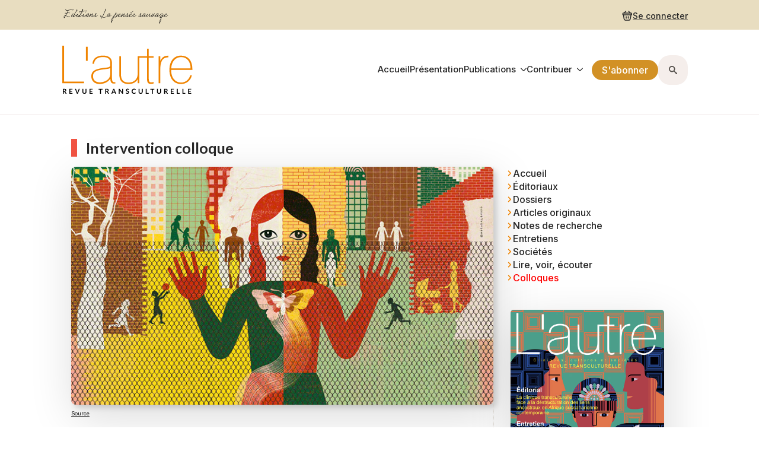

--- FILE ---
content_type: text/html; charset=UTF-8
request_url: https://revuelautre.com/colloque/intervention-colloque/les-adolescents-de-la-mondialite/
body_size: 16680
content:
    <!doctype html>
    <html lang="fr-FR">

    <head>
        <meta charset="UTF-8">
        <meta name="viewport" content="width=device-width, initial-scale=1">
                    <link rel='stylesheet' href='https://revuelautre.com/wp-content/plugins/breakdance/plugin/themeless/normalize.min.css'>                <meta name='robots' content='index, follow, max-image-preview:large, max-snippet:-1, max-video-preview:-1' />

	<!-- This site is optimized with the Yoast SEO plugin v26.8 - https://yoast.com/product/yoast-seo-wordpress/ -->
	<title>Les adolescents de la mondialité - L&#039;autre - Cliniques, Cultures et Sociétés [Revue transculturelle]</title>
	<meta name="description" content="ntervention de Daniel Dérivois le 16 mars 2018 lors du 20e colloque de La revue transculturelle L’autre." />
	<link rel="canonical" href="https://revuelautre.com/colloque/intervention-colloque/les-adolescents-de-la-mondialite/" />
	<meta property="og:locale" content="fr_FR" />
	<meta property="og:type" content="article" />
	<meta property="og:title" content="Les adolescents de la mondialité - L&#039;autre - Cliniques, Cultures et Sociétés [Revue transculturelle]" />
	<meta property="og:description" content="ntervention de Daniel Dérivois le 16 mars 2018 lors du 20e colloque de La revue transculturelle L’autre." />
	<meta property="og:url" content="https://revuelautre.com/colloque/intervention-colloque/les-adolescents-de-la-mondialite/" />
	<meta property="og:site_name" content="L&#039;autre - Cliniques, Cultures et Sociétés [Revue transculturelle]" />
	<meta property="article:publisher" content="https://www.facebook.com/revuelautre/" />
	<meta property="article:published_time" content="2018-05-16T08:56:56+00:00" />
	<meta property="article:modified_time" content="2019-05-16T08:58:40+00:00" />
	<meta property="og:image" content="https://revuelautre.com/wp-content/uploads/2018/07/2017balbusso_enfants_murs_vignetteWEB.jpg" />
	<meta property="og:image:width" content="738" />
	<meta property="og:image:height" content="416" />
	<meta property="og:image:type" content="image/jpeg" />
	<meta name="author" content="Daniel DERIVOIS" />
	<meta name="twitter:card" content="summary_large_image" />
	<meta name="twitter:creator" content="@Revue_Lautre" />
	<meta name="twitter:site" content="@Revue_Lautre" />
	<meta name="twitter:label1" content="Écrit par" />
	<meta name="twitter:data1" content="Daniel DERIVOIS" />
	<meta name="twitter:label2" content="Written by" />
	<meta name="twitter:data2" content="Daniel DERIVOIS" />
	<script type="application/ld+json" class="yoast-schema-graph">{"@context":"https://schema.org","@graph":[{"@type":"Article","@id":"https://revuelautre.com/colloque/intervention-colloque/les-adolescents-de-la-mondialite/#article","isPartOf":{"@id":"https://revuelautre.com/colloque/intervention-colloque/les-adolescents-de-la-mondialite/"},"author":[{"@id":"https://revuelautre.com/#/schema/person/5cd4406f97896700a9a884bc23580f95"}],"headline":"Les adolescents de la mondialité","datePublished":"2018-05-16T08:56:56+00:00","dateModified":"2019-05-16T08:58:40+00:00","mainEntityOfPage":{"@id":"https://revuelautre.com/colloque/intervention-colloque/les-adolescents-de-la-mondialite/"},"wordCount":36,"publisher":{"@id":"https://revuelautre.com/#organization"},"image":{"@id":"https://revuelautre.com/colloque/intervention-colloque/les-adolescents-de-la-mondialite/#primaryimage"},"thumbnailUrl":"https://revuelautre.com/wp-content/uploads/2018/07/2017balbusso_enfants_murs_vignetteWEB.jpg","articleSection":["Interventions colloques"],"inLanguage":"fr-FR"},{"@type":"WebPage","@id":"https://revuelautre.com/colloque/intervention-colloque/les-adolescents-de-la-mondialite/","url":"https://revuelautre.com/colloque/intervention-colloque/les-adolescents-de-la-mondialite/","name":"Les adolescents de la mondialité - L&#039;autre - Cliniques, Cultures et Sociétés [Revue transculturelle]","isPartOf":{"@id":"https://revuelautre.com/#website"},"primaryImageOfPage":{"@id":"https://revuelautre.com/colloque/intervention-colloque/les-adolescents-de-la-mondialite/#primaryimage"},"image":{"@id":"https://revuelautre.com/colloque/intervention-colloque/les-adolescents-de-la-mondialite/#primaryimage"},"thumbnailUrl":"https://revuelautre.com/wp-content/uploads/2018/07/2017balbusso_enfants_murs_vignetteWEB.jpg","datePublished":"2018-05-16T08:56:56+00:00","dateModified":"2019-05-16T08:58:40+00:00","description":"ntervention de Daniel Dérivois le 16 mars 2018 lors du 20e colloque de La revue transculturelle L’autre.","breadcrumb":{"@id":"https://revuelautre.com/colloque/intervention-colloque/les-adolescents-de-la-mondialite/#breadcrumb"},"inLanguage":"fr-FR","potentialAction":[{"@type":"ReadAction","target":["https://revuelautre.com/colloque/intervention-colloque/les-adolescents-de-la-mondialite/"]}]},{"@type":"ImageObject","inLanguage":"fr-FR","@id":"https://revuelautre.com/colloque/intervention-colloque/les-adolescents-de-la-mondialite/#primaryimage","url":"https://revuelautre.com/wp-content/uploads/2018/07/2017balbusso_enfants_murs_vignetteWEB.jpg","contentUrl":"https://revuelautre.com/wp-content/uploads/2018/07/2017balbusso_enfants_murs_vignetteWEB.jpg","width":738,"height":416},{"@type":"BreadcrumbList","@id":"https://revuelautre.com/colloque/intervention-colloque/les-adolescents-de-la-mondialite/#breadcrumb","itemListElement":[{"@type":"ListItem","position":1,"name":"Accueil","item":"https://revuelautre.com/"},{"@type":"ListItem","position":2,"name":"Les adolescents de la mondialité"}]},{"@type":"WebSite","@id":"https://revuelautre.com/#website","url":"https://revuelautre.com/","name":"L&#039;autre - Cliniques, Cultures et Sociétés [Revue transculturelle]","description":"Revue transculturelle","publisher":{"@id":"https://revuelautre.com/#organization"},"potentialAction":[{"@type":"SearchAction","target":{"@type":"EntryPoint","urlTemplate":"https://revuelautre.com/?s={search_term_string}"},"query-input":{"@type":"PropertyValueSpecification","valueRequired":true,"valueName":"search_term_string"}}],"inLanguage":"fr-FR"},{"@type":"Organization","@id":"https://revuelautre.com/#organization","name":"Revue L'autre - Eds La pensée sauvage","url":"https://revuelautre.com/","logo":{"@type":"ImageObject","inLanguage":"fr-FR","@id":"https://revuelautre.com/#/schema/logo/image/","url":"https://revuelautre.com/wp-content/uploads/2015/10/folle_logo_web.gif","contentUrl":"https://revuelautre.com/wp-content/uploads/2015/10/folle_logo_web.gif","width":200,"height":198,"caption":"Revue L'autre - Eds La pensée sauvage"},"image":{"@id":"https://revuelautre.com/#/schema/logo/image/"},"sameAs":["https://www.facebook.com/revuelautre/","https://x.com/Revue_Lautre"]},{"@type":"Person","@id":"https://revuelautre.com/#/schema/person/5cd4406f97896700a9a884bc23580f95","name":"Daniel DERIVOIS","description":"Daniel Dérivois est professeur de psychologie clinique et psychopathologie à l'Université de Bourgogne Franche Comté.","url":"https://revuelautre.com/author/danielderivois/"}]}</script>
	<!-- / Yoast SEO plugin. -->


<link rel="alternate" title="oEmbed (JSON)" type="application/json+oembed" href="https://revuelautre.com/wp-json/oembed/1.0/embed?url=https%3A%2F%2Frevuelautre.com%2Fcolloque%2Fintervention-colloque%2Fles-adolescents-de-la-mondialite%2F" />
<link rel="alternate" title="oEmbed (XML)" type="text/xml+oembed" href="https://revuelautre.com/wp-json/oembed/1.0/embed?url=https%3A%2F%2Frevuelautre.com%2Fcolloque%2Fintervention-colloque%2Fles-adolescents-de-la-mondialite%2F&#038;format=xml" />
<style id='wp-img-auto-sizes-contain-inline-css' type='text/css'>
img:is([sizes=auto i],[sizes^="auto," i]){contain-intrinsic-size:3000px 1500px}
/*# sourceURL=wp-img-auto-sizes-contain-inline-css */
</style>
<script type="text/javascript" src="https://revuelautre.com/wp-includes/js/jquery/jquery.min.js?ver=3.7.1" id="jquery-core-js"></script>
<script type="text/javascript" src="https://revuelautre.com/wp-includes/js/jquery/jquery-migrate.min.js?ver=3.4.1" id="jquery-migrate-js"></script>
<script type="text/javascript" src="https://revuelautre.com/wp-content/plugins/woocommerce/assets/js/jquery-blockui/jquery.blockUI.min.js?ver=2.7.0-wc.10.4.3" id="wc-jquery-blockui-js" defer="defer" data-wp-strategy="defer"></script>
<script type="text/javascript" id="wc-add-to-cart-js-extra">
/* <![CDATA[ */
var wc_add_to_cart_params = {"ajax_url":"/wp-admin/admin-ajax.php","wc_ajax_url":"/?wc-ajax=%%endpoint%%","i18n_view_cart":"Voir le panier","cart_url":"https://revuelautre.com/panier-d-achat/","is_cart":"","cart_redirect_after_add":"yes"};
//# sourceURL=wc-add-to-cart-js-extra
/* ]]> */
</script>
<script type="text/javascript" src="https://revuelautre.com/wp-content/plugins/woocommerce/assets/js/frontend/add-to-cart.min.js?ver=10.4.3" id="wc-add-to-cart-js" defer="defer" data-wp-strategy="defer"></script>
<script type="text/javascript" src="https://revuelautre.com/wp-content/plugins/woocommerce/assets/js/js-cookie/js.cookie.min.js?ver=2.1.4-wc.10.4.3" id="wc-js-cookie-js" defer="defer" data-wp-strategy="defer"></script>
<script type="text/javascript" id="woocommerce-js-extra">
/* <![CDATA[ */
var woocommerce_params = {"ajax_url":"/wp-admin/admin-ajax.php","wc_ajax_url":"/?wc-ajax=%%endpoint%%","i18n_password_show":"Afficher le mot de passe","i18n_password_hide":"Masquer le mot de passe"};
//# sourceURL=woocommerce-js-extra
/* ]]> */
</script>
<script type="text/javascript" src="https://revuelautre.com/wp-content/plugins/woocommerce/assets/js/frontend/woocommerce.min.js?ver=10.4.3" id="woocommerce-js" defer="defer" data-wp-strategy="defer"></script>
<script type="text/javascript" id="wc-cart-fragments-js-extra">
/* <![CDATA[ */
var wc_cart_fragments_params = {"ajax_url":"/wp-admin/admin-ajax.php","wc_ajax_url":"/?wc-ajax=%%endpoint%%","cart_hash_key":"wc_cart_hash_2b12470fb9515a412df8a6d587ae31fd","fragment_name":"wc_fragments_2b12470fb9515a412df8a6d587ae31fd","request_timeout":"5000"};
//# sourceURL=wc-cart-fragments-js-extra
/* ]]> */
</script>
<script type="text/javascript" src="https://revuelautre.com/wp-content/plugins/woocommerce/assets/js/frontend/cart-fragments.min.js?ver=10.4.3" id="wc-cart-fragments-js" defer="defer" data-wp-strategy="defer"></script>
<style type="text/css">
			.wpsdc-drop-cap {
				float : left;				
				padding : 0.25em 0.05em 0.25em 0;				
				font-size : 5em;
				line-height : 0.4em;}
		</style>	<noscript><style>.woocommerce-product-gallery{ opacity: 1 !important; }</style></noscript>
	<link rel="icon" href="https://revuelautre.com/wp-content/uploads/2016/02/folle_ipadR144px-32x32.jpg" sizes="32x32" />
<link rel="icon" href="https://revuelautre.com/wp-content/uploads/2016/02/folle_ipadR144px.jpg" sizes="192x192" />
<link rel="apple-touch-icon" href="https://revuelautre.com/wp-content/uploads/2016/02/folle_ipadR144px.jpg" />
<meta name="msapplication-TileImage" content="https://revuelautre.com/wp-content/uploads/2016/02/folle_ipadR144px.jpg" />
<!-- [HEADER ASSETS] -->
<link rel="stylesheet" href="https://revuelautre.com/wp-content/plugins/breakdance/subplugins/breakdance-woocommerce/css/breakdance-woocommerce.css" />

<link rel="stylesheet" href="https://revuelautre.com/wp-content/plugins/breakdance/subplugins/breakdance-elements/dependencies-files/breakdance-fancy-background@1/fancy-background.css?bd_ver=2.5.2" />
<link rel="stylesheet" href="https://revuelautre.com/wp-content/plugins/breakdance/subplugins/breakdance-elements/dependencies-files/breakdance-advanced-accordion/accordion.css?bd_ver=2.5.2" />
<link rel="stylesheet" href="https://revuelautre.com/wp-content/plugins/breakdance/subplugins/breakdance-elements/dependencies-files/breakdance-posts@1/posts.css?bd_ver=2.5.2" />
<link rel="stylesheet" href="https://revuelautre.com/wp-content/plugins/breakdance/subplugins/breakdance-elements/dependencies-files/awesome-menu@1/awesome-menu.css?bd_ver=2.5.2" />
<link rel="stylesheet" href="https://revuelautre.com/wp-content/plugins/breakdance/subplugins/breakdance-elements/dependencies-files/popups@1/popups.css?bd_ver=2.5.2" />
<link rel="stylesheet" href="https://revuelautre.com/wp-content/plugins/breakdance/subplugins/breakdance-elements/dependencies-files/awesome-form@1/css/form.css?bd_ver=2.5.2" />
<link rel="stylesheet" href="https://fonts.googleapis.com/css2?family=Inter:ital,wght@0,100;0,200;0,300;0,400;0,500;0,600;0,700;0,800;0,900;1,100;1,200;1,300;1,400;1,500;1,600;1,700;1,800;1,900&family=Lato:ital,wght@0,100;0,200;0,300;0,400;0,500;0,600;0,700;0,800;0,900;1,100;1,200;1,300;1,400;1,500;1,600;1,700;1,800;1,900&display=swap" />

<link rel="stylesheet" href="https://revuelautre.com/wp-content/uploads/breakdance/css/post-35367-defaults.css?v=f1109c69b95a094bde0b68e950c14598" />

<link rel="stylesheet" href="https://revuelautre.com/wp-content/uploads/breakdance/css/post-34995-defaults.css?v=7cf3cc8dab94b4d5b5dcba657ba0e12e" />

<link rel="stylesheet" href="https://revuelautre.com/wp-content/uploads/breakdance/css/post-35082-defaults.css?v=b779210264bcd2b5efab08d14db47cfb" />

<link rel="stylesheet" href="https://revuelautre.com/wp-content/uploads/breakdance/css/post-35226-defaults.css?v=b779210264bcd2b5efab08d14db47cfb" />

<link rel="stylesheet" href="https://revuelautre.com/wp-content/uploads/breakdance/css/post-34998-defaults.css?v=11de7721c471510beb9370f9b71e4fc4" />

<link rel="stylesheet" href="https://revuelautre.com/wp-content/uploads/breakdance/css/post-34994-defaults.css?v=01452db9e82ce3f53902c7239e83878e" />

<link rel="stylesheet" href="https://revuelautre.com/wp-content/uploads/breakdance/css/post-35374-defaults.css?v=7d362e35d3787d010ccda4942bc27b32" />

<link rel="stylesheet" href="https://revuelautre.com/wp-content/uploads/breakdance/css/global-settings.css?v=4e63abb85522852999356de3de398405" />

<link rel="stylesheet" href="https://revuelautre.com/wp-content/uploads/breakdance/css/presets.css?v=d41d8cd98f00b204e9800998ecf8427e" />



<link rel="stylesheet" href="https://revuelautre.com/wp-content/uploads/breakdance/css/selectors.css?v=4f83230ff45cdc781172c7ff6e29ecc2" />





<link rel="stylesheet" href="https://revuelautre.com/wp-content/uploads/breakdance/css/post-35367.css?v=fa3a3e735ea9dbff18fcbc20d207e329" />

<link rel="stylesheet" href="https://revuelautre.com/wp-content/uploads/breakdance/css/post-34995.css?v=9cab4790488ad0cb8cddd9995da85f39" />

<link rel="stylesheet" href="https://revuelautre.com/wp-content/uploads/breakdance/css/post-35082.css?v=539700758593e42f38abd56bd04782f8" />

<link rel="stylesheet" href="https://revuelautre.com/wp-content/uploads/breakdance/css/post-35226.css?v=eb80e57f9c9670849ba9f06f112dbd7a" />

<link rel="stylesheet" href="https://revuelautre.com/wp-content/uploads/breakdance/css/post-34998.css?v=5144569253d71f81e13883875d6420ab" />

<link rel="stylesheet" href="https://revuelautre.com/wp-content/uploads/breakdance/css/post-34994.css?v=fe9384f9ced6e8439aa5aa6f7afa7290" />

<link rel="stylesheet" href="https://revuelautre.com/wp-content/uploads/breakdance/css/post-35374.css?v=83caa43b80285883f5561b77592bbea9" />
<!-- [/EOF HEADER ASSETS] -->    </head>
    
    <body class="wp-singular post-template-default single single-post postid-27567 single-format-standard wp-theme-breakdance-zero breakdance theme-breakdance-zero woocommerce-no-js">
            <header class="bde-header-builder-34998-100 bde-header-builder bde-header-builder--sticky-scroll-slide">

<div class="bde-header-builder__container"><div class="bde-image-34998-101 bde-image">
<figure class="breakdance-image breakdance-image--30348">
	<div class="breakdance-image-container">
		<div class="breakdance-image-clip"><img class="breakdance-image-object" src="https://revuelautre.com/wp-content/uploads/2020/12/EditionsLapenseeSauvage-1.svg" width="0" height="0" sizes="(max-width: 1px) 100vw, 1px"></div>
	</div></figure>

</div><div class="bde-div-34998-102 bde-div">
  
  
	



<div class="bde-div-34998-118 bde-div">
  
  
	



<div class="bde-mini-cart-34998-119 bde-mini-cart breakdance-woocommerce">

    <a class="bde-mini-cart-toggle" href="https://revuelautre.com/panier-d-achat/" aria-label="Voir le panier" >
        <span class="bde-mini-cart-toggle__subtotal" data-count='0'><span class="woocommerce-Price-amount amount"><bdi>0,00&nbsp;<span class="woocommerce-Price-currencySymbol">&euro;</span></bdi></span></span>
        <span class="bde-mini-cart-toggle__icon"></span>
        <span class="bde-mini-cart-toggle__counter" data-count='0'>0</span>
    </a>

    <div class="bde-mini-cart-offcanvas bde-mini-cart-offcanvas--sidebar bde-mini-cart-offcanvas--primary-checkout bde-mini-cart-offcanvas--left">
        <div class="bde-mini-cart-offcanvas-body">
            <div class="bde-mini-cart-offcanvas-topbar">
                <p class="bde-mini-cart-offcanvas-title bde-h6">Panier</p>
                <button class="bde-mini-cart-offcanvas__close-button">×</button>
            </div>

            
            <div class="widget_shopping_cart_content">
                

    <p class="woocommerce-mini-cart__empty-message">Votre panier est vide.</p>


            </div>

            
                    </div>

        <span class="bde-mini-cart-offcanvas-overlay"></span>
    </div>


</div><a class="bde-text-link-34998-141 bde-text-link breakdance-link" href="#" target="_self" data-type="action" data-action="{&quot;type&quot;:&quot;popup&quot;,&quot;popupOptions&quot;:{&quot;popupAction&quot;:&quot;open&quot;,&quot;popupId&quot;:&quot;35374&quot;}}">
  Se connecter

</a>
</div>
</div></div>


</header><header class="bde-header-builder-34998-127 bde-header-builder bde-header-builder--sticky-scroll-slide">

<div class="bde-header-builder__container"><div class="bde-image-34998-128 bde-image">
<figure class="breakdance-image breakdance-image--30350">
	<div class="breakdance-image-container">
		<div class="breakdance-image-clip"><img class="breakdance-image-object" src="https://revuelautre.com/wp-content/uploads/2020/12/LogoLautre2020-1.svg" width="0" height="0" sizes="(max-width: 1px) 100vw, 1px"></div>
	</div></figure>

</div><div class="bde-div-34998-129 bde-div">
  
  
	



<div class="bde-menu-34998-130 bde-menu">


      
        
    <nav class="breakdance-menu breakdance-menu--collapse    ">
    <button class="breakdance-menu-toggle breakdance-menu-toggle--squeeze" type="button" aria-label="Open Menu" aria-expanded="false" aria-controls="menu-130">
                  <span class="breakdance-menu-toggle-icon">
            <span class="breakdance-menu-toggle-lines"></span>
          </span>
            </button>
    
  <ul class="breakdance-menu-list" id="menu-130">
              
  
    <li class="breakdance-menu-item-34998-131 breakdance-menu-item">
        
            
            

    
    
    
    
    
    <a class="breakdance-link breakdance-menu-link" href="https://revuelautre.com/" target="_self" data-type="url"  >
  Accueil
    </a>

</li><li class="breakdance-menu-item-34998-132 breakdance-menu-item">
        
            
            

    
    
    
    
    
    <a class="breakdance-link breakdance-menu-link" href="https://revuelautre.com/presentation/" target="_self" data-type="url"  >
  Présentation
    </a>

</li><li class="bde-menu-dropdown-34998-133 bde-menu-dropdown breakdance-menu-item">
<div class="breakdance-dropdown ">
    <div class="breakdance-dropdown-toggle">
            
              <button class="breakdance-menu-link" type="button" aria-expanded="false" aria-controls="dropdown-133" >
          Publications
        </button>
      
      <button class="breakdance-menu-link-arrow" type="button" aria-expanded="false" aria-controls="dropdown-133" aria-label="Publications Submenu"></button>
    </div>

    <div class="breakdance-dropdown-floater" aria-hidden="true" id="dropdown-133">
        <div class="breakdance-dropdown-body">
              <div class="breakdance-dropdown-section breakdance-dropdown-section--">
    <div class="breakdance-dropdown-columns">
              <div class="breakdance-dropdown-column breakdance-dropdown-column--collapsible">
                      <span class="breakdance-dropdown-column__title" role="heading" aria-level="3">Catalogue</span>
          
          <ul class="breakdance-dropdown-links">
                                <li class="breakdance-dropdown-item">
            
            
            

    
    
    
    
    
    <a class="breakdance-link breakdance-dropdown-link" href="https://revuelautre.com/boutique/revue-lautre/" target="_self" data-type="url"  >

              <span class="breakdance-dropdown-link__icon">
                      <svg aria-hidden="true" xmlns="http://www.w3.org/2000/svg" viewBox="0 0 320 512"><!--! Font Awesome Free 6.5.1 by @fontawesome - https://fontawesome.com License - https://fontawesome.com/license/free (Icons: CC BY 4.0, Fonts: SIL OFL 1.1, Code: MIT License) Copyright 2023 Fonticons, Inc. --><path d="M278.6 233.4c12.5 12.5 12.5 32.8 0 45.3l-160 160c-12.5 12.5-32.8 12.5-45.3 0s-12.5-32.8 0-45.3L210.7 256 73.4 118.6c-12.5-12.5-12.5-32.8 0-45.3s32.8-12.5 45.3 0l160 160z"/></svg>
                  </span>
      
      <span class="breakdance-dropdown-link__label">
                  <span class="breakdance-dropdown-link__text">Revue L'autre</span>
        
              </span>
        </a>

  </li>

                                <li class="breakdance-dropdown-item">
            
            
            

    
    
    
    
    
    <a class="breakdance-link breakdance-dropdown-link" href="https://revuelautre.com/boutique/bibliotheque/" target="_self" data-type="url"  >

              <span class="breakdance-dropdown-link__icon">
                      <svg aria-hidden="true" xmlns="http://www.w3.org/2000/svg" viewBox="0 0 320 512"><!--! Font Awesome Free 6.5.1 by @fontawesome - https://fontawesome.com License - https://fontawesome.com/license/free (Icons: CC BY 4.0, Fonts: SIL OFL 1.1, Code: MIT License) Copyright 2023 Fonticons, Inc. --><path d="M278.6 233.4c12.5 12.5 12.5 32.8 0 45.3l-160 160c-12.5 12.5-32.8 12.5-45.3 0s-12.5-32.8 0-45.3L210.7 256 73.4 118.6c-12.5-12.5-12.5-32.8 0-45.3s32.8-12.5 45.3 0l160 160z"/></svg>
                  </span>
      
      <span class="breakdance-dropdown-link__label">
                  <span class="breakdance-dropdown-link__text">Bibliothèque</span>
        
              </span>
        </a>

  </li>

                      </ul>
        </div>
              <div class="breakdance-dropdown-column breakdance-dropdown-column--collapsible">
                      <span class="breakdance-dropdown-column__title" role="heading" aria-level="3">Revue en ligne</span>
          
          <ul class="breakdance-dropdown-links">
                                <li class="breakdance-dropdown-item">
            
            
            

    
    
    
    
    
    <a class="breakdance-link breakdance-dropdown-link" href="https://revuelautre.com/editoriaux/" target="_self" data-type="url"  >

      
      <span class="breakdance-dropdown-link__label">
                  <span class="breakdance-dropdown-link__text">Éditoriaux</span>
        
              </span>
        </a>

  </li>

                                <li class="breakdance-dropdown-item">
            
            
            

    
    
    
    
    
    <a class="breakdance-link breakdance-dropdown-link" href="https://revuelautre.com/dossiers/" target="_self" data-type="url"  >

      
      <span class="breakdance-dropdown-link__label">
                  <span class="breakdance-dropdown-link__text">Dossiers</span>
        
              </span>
        </a>

  </li>

                                <li class="breakdance-dropdown-item">
            
            
            

    
    
    
    
    
    <a class="breakdance-link breakdance-dropdown-link" href="https://revuelautre.com/articles-originaux/" target="_self" data-type="url"  >

      
      <span class="breakdance-dropdown-link__label">
                  <span class="breakdance-dropdown-link__text">Articles originaux</span>
        
              </span>
        </a>

  </li>

                                <li class="breakdance-dropdown-item">
            
            
            

    
    
    
    
    
    <a class="breakdance-link breakdance-dropdown-link" href="https://revuelautre.com/notes-de-recherche/" target="_self" data-type="url"  >

      
      <span class="breakdance-dropdown-link__label">
                  <span class="breakdance-dropdown-link__text">Notes de recherche</span>
        
              </span>
        </a>

  </li>

                                <li class="breakdance-dropdown-item">
            
            
            

    
    
    
    
    
    <a class="breakdance-link breakdance-dropdown-link" href="https://revuelautre.com/entretiens/" target="_self" data-type="url"  >

      
      <span class="breakdance-dropdown-link__label">
                  <span class="breakdance-dropdown-link__text">Entretiens</span>
        
              </span>
        </a>

  </li>

                      </ul>
        </div>
              <div class="breakdance-dropdown-column breakdance-dropdown-column--collapsible">
                      <span class="breakdance-dropdown-column__title" role="heading" aria-level="3">Sociétés</span>
          
          <ul class="breakdance-dropdown-links">
                                <li class="breakdance-dropdown-item">
            
            
            

    
    
    
    
    
    <a class="breakdance-link breakdance-dropdown-link" href="https://revuelautre.com/actualites/" target="_self" data-type="url"  >

      
      <span class="breakdance-dropdown-link__label">
                  <span class="breakdance-dropdown-link__text">Actualités</span>
        
              </span>
        </a>

  </li>

                                <li class="breakdance-dropdown-item">
            
            
            

    
    
    
    
    
    <a class="breakdance-link breakdance-dropdown-link" href="https://revuelautre.com/documents/" target="_self" data-type="url"  >

      
      <span class="breakdance-dropdown-link__label">
                  <span class="breakdance-dropdown-link__text">Documents</span>
        
              </span>
        </a>

  </li>

                                <li class="breakdance-dropdown-item">
            
            
            

    
    
    
    
    
    <a class="breakdance-link breakdance-dropdown-link" href="https://revuelautre.com/debats/" target="_self" data-type="url"  >

      
      <span class="breakdance-dropdown-link__label">
                  <span class="breakdance-dropdown-link__text">Débats</span>
        
              </span>
        </a>

  </li>

                                <li class="breakdance-dropdown-item">
            
            
            

    
    
    
    
    
    <a class="breakdance-link breakdance-dropdown-link" href="https://revuelautre.com/notes-de-terrain/" target="_self" data-type="url"  >

      
      <span class="breakdance-dropdown-link__label">
                  <span class="breakdance-dropdown-link__text">Notes de terrain</span>
        
              </span>
        </a>

  </li>

                                <li class="breakdance-dropdown-item">
            
            
            

    
    
    
    
    
    <a class="breakdance-link breakdance-dropdown-link" href="https://revuelautre.com/portraits/" target="_self" data-type="url"  >

      
      <span class="breakdance-dropdown-link__label">
                  <span class="breakdance-dropdown-link__text">Portraits</span>
        
              </span>
        </a>

  </li>

                                <li class="breakdance-dropdown-item">
            
            
            

    
    
    
    
    
    <a class="breakdance-link breakdance-dropdown-link" href="https://revuelautre.com/rencontres/" target="_self" data-type="url"  >

      
      <span class="breakdance-dropdown-link__label">
                  <span class="breakdance-dropdown-link__text">Rencontres</span>
        
              </span>
        </a>

  </li>

                                <li class="breakdance-dropdown-item">
            
            
            

    
    
    
    
    
    <a class="breakdance-link breakdance-dropdown-link" href="https://revuelautre.com/temoignages/" target="_self" data-type="url"  >

      
      <span class="breakdance-dropdown-link__label">
                  <span class="breakdance-dropdown-link__text">Témoignages</span>
        
              </span>
        </a>

  </li>

                                <li class="breakdance-dropdown-item">
            
            
            

    
    
    
    
    
    <a class="breakdance-link breakdance-dropdown-link" href="https://revuelautre.com/carnets-de-voyage/" target="_self" data-type="url"  >

      
      <span class="breakdance-dropdown-link__label">
                  <span class="breakdance-dropdown-link__text">Carnets de voyage</span>
        
              </span>
        </a>

  </li>

                                <li class="breakdance-dropdown-item">
            
            
            

    
    
    
    
    
    <a class="breakdance-link breakdance-dropdown-link" href="https://revuelautre.com/lire-voir-ecouter/" target="_self" data-type="url"  >

      
      <span class="breakdance-dropdown-link__label">
                  <span class="breakdance-dropdown-link__text">Lire, voir, écouter</span>
        
              </span>
        </a>

  </li>

                      </ul>
        </div>
              <div class="breakdance-dropdown-column breakdance-dropdown-column--collapsible">
                      <span class="breakdance-dropdown-column__title" role="heading" aria-level="3">Colloques</span>
          
          <ul class="breakdance-dropdown-links">
                                <li class="breakdance-dropdown-item">
            
            
            

    
    
    
    
    
    <a class="breakdance-link breakdance-dropdown-link" href="https://revuelautre.com/colloques/metissages-et-kreolites/" target="_self" data-type="url"  >

              <span class="breakdance-dropdown-link__icon">
                      <svg aria-hidden="true" xmlns="http://www.w3.org/2000/svg" viewBox="0 0 320 512"><!--! Font Awesome Free 6.5.1 by @fontawesome - https://fontawesome.com License - https://fontawesome.com/license/free (Icons: CC BY 4.0, Fonts: SIL OFL 1.1, Code: MIT License) Copyright 2023 Fonticons, Inc. --><path d="M278.6 233.4c12.5 12.5 12.5 32.8 0 45.3l-160 160c-12.5 12.5-32.8 12.5-45.3 0s-12.5-32.8 0-45.3L210.7 256 73.4 118.6c-12.5-12.5-12.5-32.8 0-45.3s32.8-12.5 45.3 0l160 160z"/></svg>
                  </span>
      
      <span class="breakdance-dropdown-link__label">
                  <span class="breakdance-dropdown-link__text">Prochain colloque 2026</span>
        
                  <span class="breakdance-dropdown-link__description">« Métissages et Kréolités : tisser l’humain entre héritages et devenir »<br>32e colloque international de la revue L’autre • Les 11 et 12 Juin 2026 sur l’île de La Réunion.</span>
              </span>
        </a>

  </li>

                                <li class="breakdance-dropdown-item">
            
            
            

    
    
    
    
    
    <a class="breakdance-link breakdance-dropdown-link" href="https://revuelautre.com/colloques/" target="_self" data-type="url"  >

      
      <span class="breakdance-dropdown-link__label">
                  <span class="breakdance-dropdown-link__text">Archives des colloques</span>
        
              </span>
        </a>

  </li>

                      </ul>
        </div>
              <div class="breakdance-dropdown-column breakdance-dropdown-column--collapsible">
                      <span class="breakdance-dropdown-column__title" role="heading" aria-level="3">Autres ressources</span>
          
          <ul class="breakdance-dropdown-links">
                                <li class="breakdance-dropdown-item">
            
            
            

    
    
    
    
    
    <a class="breakdance-link breakdance-dropdown-link" href="https://revuelautre.com/boutique/nre/" target="_self" data-type="url"  >

      
      <span class="breakdance-dropdown-link__label">
                  <span class="breakdance-dropdown-link__text">Nouvelle Revue d'Ethnopsychatrie</span>
        
              </span>
        </a>

  </li>

                      </ul>
        </div>
          </div>
  </div>


                    </div>
    </div>
</div>

</li><li class="bde-menu-dropdown-34998-134 bde-menu-dropdown breakdance-menu-item">
<div class="breakdance-dropdown breakdance-dropdown--custom ">
    <div class="breakdance-dropdown-toggle">
            
              <button class="breakdance-menu-link" type="button" aria-expanded="false" aria-controls="dropdown-134" >
          Contribuer
        </button>
      
      <button class="breakdance-menu-link-arrow" type="button" aria-expanded="false" aria-controls="dropdown-134" aria-label="Contribuer Submenu"></button>
    </div>

    <div class="breakdance-dropdown-floater" aria-hidden="true" id="dropdown-134">
        <div class="breakdance-dropdown-body">
              <div class="breakdance-dropdown-section breakdance-dropdown-section--">
    <div class="breakdance-dropdown-columns">
              <div class="breakdance-dropdown-column breakdance-dropdown-column--collapsible">
                      <span class="breakdance-dropdown-column__title" role="heading" aria-level="3">Français</span>
          
          <ul class="breakdance-dropdown-links">
                                <li class="breakdance-dropdown-item">
            
            
            

    
    
    
    
    
    <a class="breakdance-link breakdance-dropdown-link" href="https://revuelautre.com/contributeurs/" target="_self" data-type="url"  >

              <span class="breakdance-dropdown-link__icon">
                      <svg aria-hidden="true" xmlns="http://www.w3.org/2000/svg" viewBox="0 0 512 512"><!--! Font Awesome Free 6.5.1 by @fontawesome - https://fontawesome.com License - https://fontawesome.com/license/free (Icons: CC BY 4.0, Fonts: SIL OFL 1.1, Code: MIT License) Copyright 2023 Fonticons, Inc. --><path d="M410.3 231l11.3-11.3-33.9-33.9-62.1-62.1L291.7 89.8l-11.3 11.3-22.6 22.6L58.6 322.9c-10.4 10.4-18 23.3-22.2 37.4L1 480.7c-2.5 8.4-.2 17.5 6.1 23.7s15.3 8.5 23.7 6.1l120.3-35.4c14.1-4.2 27-11.8 37.4-22.2L387.7 253.7 410.3 231zM160 399.4l-9.1 22.7c-4 3.1-8.5 5.4-13.3 6.9L59.4 452l23-78.1c1.4-4.9 3.8-9.4 6.9-13.3l22.7-9.1v32c0 8.8 7.2 16 16 16h32zM362.7 18.7L348.3 33.2 325.7 55.8 314.3 67.1l33.9 33.9 62.1 62.1 33.9 33.9 11.3-11.3 22.6-22.6 14.5-14.5c25-25 25-65.5 0-90.5L453.3 18.7c-25-25-65.5-25-90.5 0zm-47.4 168l-144 144c-6.2 6.2-16.4 6.2-22.6 0s-6.2-16.4 0-22.6l144-144c6.2-6.2 16.4-6.2 22.6 0s6.2 16.4 0 22.6z"/></svg>
                  </span>
      
      <span class="breakdance-dropdown-link__label">
                  <span class="breakdance-dropdown-link__text">Recommandations aux auteurs</span>
        
                  <span class="breakdance-dropdown-link__description">La revue L'autre  requiert de ses auteur·e·s le respect et l’application de ses lignes directrices. </span>
              </span>
        </a>

  </li>

                                <li class="breakdance-dropdown-item">
            
            
            

    
    
    
    
    
    <a class="breakdance-link breakdance-dropdown-link" href="https://revuelautre.com/charte-ethique-de-la-revue-lautre/" target="_self" data-type="url"  >

              <span class="breakdance-dropdown-link__icon">
                      <svg aria-hidden="true" xmlns="http://www.w3.org/2000/svg" viewBox="0 0 512 512"><!--! Font Awesome Free 6.5.1 by @fontawesome - https://fontawesome.com License - https://fontawesome.com/license/free (Icons: CC BY 4.0, Fonts: SIL OFL 1.1, Code: MIT License) Copyright 2023 Fonticons, Inc. --><path d="M32 32C14.3 32 0 46.3 0 64S14.3 96 32 96H480c17.7 0 32-14.3 32-32s-14.3-32-32-32H32zm0 384c-17.7 0-32 14.3-32 32s14.3 32 32 32H96h64V352c0-53 43-96 96-96s96 43 96 96V480h64 64c17.7 0 32-14.3 32-32s-14.3-32-32-32V128H32V416z"/></svg>
                  </span>
      
      <span class="breakdance-dropdown-link__label">
                  <span class="breakdance-dropdown-link__text">Charte éthique de la revue </span>
        
                  <span class="breakdance-dropdown-link__description"><i>L'autre</i>  applique des règles éthiques strictes. L’ensemble des personnes impliquées dans l’élaboration de la revue, auteur·e·s et collaborateur·trice·s, sont tenus de les respecter. </span>
              </span>
        </a>

  </li>

                                <li class="breakdance-dropdown-item">
            
            
            

    
    
    
    
    
    <a class="breakdance-link breakdance-dropdown-link" href="https://revuelautre.com/categorie/appel-a-contribution/" target="_self" data-type="url"  >

              <span class="breakdance-dropdown-link__icon">
                      <svg aria-hidden="true" xmlns="http://www.w3.org/2000/svg" viewBox="0 0 640 512"><!--! Font Awesome Free 6.5.1 by @fontawesome - https://fontawesome.com License - https://fontawesome.com/license/free (Icons: CC BY 4.0, Fonts: SIL OFL 1.1, Code: MIT License) Copyright 2023 Fonticons, Inc. --><path d="M224 256A128 128 0 1 0 224 0a128 128 0 1 0 0 256zm-45.7 48C79.8 304 0 383.8 0 482.3C0 498.7 13.3 512 29.7 512H322.8c-3.1-8.8-3.7-18.4-1.4-27.8l15-60.1c2.8-11.3 8.6-21.5 16.8-29.7l40.3-40.3c-32.1-31-75.7-50.1-123.9-50.1H178.3zm435.5-68.3c-15.6-15.6-40.9-15.6-56.6 0l-29.4 29.4 71 71 29.4-29.4c15.6-15.6 15.6-40.9 0-56.6l-14.4-14.4zM375.9 417c-4.1 4.1-7 9.2-8.4 14.9l-15 60.1c-1.4 5.5 .2 11.2 4.2 15.2s9.7 5.6 15.2 4.2l60.1-15c5.6-1.4 10.8-4.3 14.9-8.4L576.1 358.7l-71-71L375.9 417z"/></svg>
                  </span>
      
      <span class="breakdance-dropdown-link__label">
                  <span class="breakdance-dropdown-link__text">Appels à contribution</span>
        
              </span>
        </a>

  </li>

                      </ul>
        </div>
          </div>
  </div>


                          <div class="breakdance-dropdown-section breakdance-dropdown-section--additional">
    <div class="breakdance-dropdown-columns">
              <div class="breakdance-dropdown-column breakdance-dropdown-column--collapsible">
                      <span class="breakdance-dropdown-column__title" role="heading" aria-level="3">English</span>
          
          <ul class="breakdance-dropdown-links">
                                <li class="breakdance-dropdown-item">
            
            
            

    
    
    
    
    
    <a class="breakdance-link breakdance-dropdown-link" href="https://revuelautre.com/recommendations-to-authors/" target="_self" data-type="url"  >

              <span class="breakdance-dropdown-link__icon">
                      <svg aria-hidden="true" xmlns="http://www.w3.org/2000/svg" viewBox="0 0 512 512"><!--! Font Awesome Free 6.5.1 by @fontawesome - https://fontawesome.com License - https://fontawesome.com/license/free (Icons: CC BY 4.0, Fonts: SIL OFL 1.1, Code: MIT License) Copyright 2023 Fonticons, Inc. --><path d="M410.3 231l11.3-11.3-33.9-33.9-62.1-62.1L291.7 89.8l-11.3 11.3-22.6 22.6L58.6 322.9c-10.4 10.4-18 23.3-22.2 37.4L1 480.7c-2.5 8.4-.2 17.5 6.1 23.7s15.3 8.5 23.7 6.1l120.3-35.4c14.1-4.2 27-11.8 37.4-22.2L387.7 253.7 410.3 231zM160 399.4l-9.1 22.7c-4 3.1-8.5 5.4-13.3 6.9L59.4 452l23-78.1c1.4-4.9 3.8-9.4 6.9-13.3l22.7-9.1v32c0 8.8 7.2 16 16 16h32zM362.7 18.7L348.3 33.2 325.7 55.8 314.3 67.1l33.9 33.9 62.1 62.1 33.9 33.9 11.3-11.3 22.6-22.6 14.5-14.5c25-25 25-65.5 0-90.5L453.3 18.7c-25-25-65.5-25-90.5 0zm-47.4 168l-144 144c-6.2 6.2-16.4 6.2-22.6 0s-6.2-16.4 0-22.6l144-144c6.2-6.2 16.4-6.2 22.6 0s6.2 16.4 0 22.6z"/></svg>
                  </span>
      
      <span class="breakdance-dropdown-link__label">
                  <span class="breakdance-dropdown-link__text">Recommendations to authors</span>
        
                  <span class="breakdance-dropdown-link__description">The journal <i>L’autre, Cliniques, Cultures et Sociétés</i> requires authors to comply with its directives.</span>
              </span>
        </a>

  </li>

                                <li class="breakdance-dropdown-item">
            
            
            

    
    
    
    
    
    <a class="breakdance-link breakdance-dropdown-link" href="https://revuelautre.com/ethical-charter-for-the-journal-lautre/" target="_self" data-type="url"  >

              <span class="breakdance-dropdown-link__icon">
                      <svg aria-hidden="true" xmlns="http://www.w3.org/2000/svg" viewBox="0 0 512 512"><!--! Font Awesome Free 6.5.1 by @fontawesome - https://fontawesome.com License - https://fontawesome.com/license/free (Icons: CC BY 4.0, Fonts: SIL OFL 1.1, Code: MIT License) Copyright 2023 Fonticons, Inc. --><path d="M32 32C14.3 32 0 46.3 0 64S14.3 96 32 96H480c17.7 0 32-14.3 32-32s-14.3-32-32-32H32zm0 384c-17.7 0-32 14.3-32 32s14.3 32 32 32H96h64V352c0-53 43-96 96-96s96 43 96 96V480h64 64c17.7 0 32-14.3 32-32s-14.3-32-32-32V128H32V416z"/></svg>
                  </span>
      
      <span class="breakdance-dropdown-link__label">
                  <span class="breakdance-dropdown-link__text">Ethical Charter for the journal L’autre</span>
        
                  <span class="breakdance-dropdown-link__description">The journal <i>L'autre</i> applies strict ethical rules. Any person involved in the elaboration of the journal, authors and collaborators are bound to comply with them.</span>
              </span>
        </a>

  </li>

                      </ul>
        </div>
          </div>
  </div>

                  </div>
    </div>
</div>

</li><li class="bde-button-34998-135 bde-button breakdance-menu-item">
    
                                    
    
    
    
    
            
                    
            
            

    
    
    
    
    
    <a class="breakdance-link button-atom button-atom--custom bde-button__button" href="https://revuelautre.com/abonnements/" target="_self" data-type="url"  >

    
        <span class="button-atom__text">S'abonner</span>

        
        
                </a>

    


</li>
  </ul>
  </nav>


</div><div class="bde-search-form-34998-136 bde-search-form">






      <button aria-label="Toggle search" aria-expanded="false" aria-controls="search-form-136" class="search-form__button search-form__button--full-screen js-search-form-expand-button">
                    <svg xmlns="http://www.w3.org/2000/svg" id="icon-search" viewBox="0 0 32 32">
<path d="M31.008 27.231l-7.58-6.447c-0.784-0.705-1.622-1.029-2.299-0.998 1.789-2.096 2.87-4.815 2.87-7.787 0-6.627-5.373-12-12-12s-12 5.373-12 12 5.373 12 12 12c2.972 0 5.691-1.081 7.787-2.87-0.031 0.677 0.293 1.515 0.998 2.299l6.447 7.58c1.104 1.226 2.907 1.33 4.007 0.23s0.997-2.903-0.23-4.007zM12 20c-4.418 0-8-3.582-8-8s3.582-8 8-8 8 3.582 8 8-3.582 8-8 8z"/>
</svg>
            </button>
   


<form id="search-form-136" role="search" method="get" data-type="full-screen" aria-hidden="true" class="js-search-form search-form search-form--full-screen" action="https://revuelautre.com">
  <div class="search-form__container">
   
   

  	
  	<label class="screen-reader-text" for="search-form-field-136">Search for:</label>
   
     

     
   
     

           <div class="search-form__lightbox js-search-form-lightbox">
        <div role="button" class="search-form__lightbox-close js-search-form-close">
            <svg width="100%" aria-hidden="true" class="search-form__icon--close" xmlns="http://www.w3.org/2000/svg" viewBox="0 0 320 512"><!--! Font Awesome Pro 6.0.0-beta2 by @fontawesome - https://fontawesome.com License - https://fontawesome.com/license (Commercial License) --><path d="M312.1 375c9.369 9.369 9.369 24.57 0 33.94s-24.57 9.369-33.94 0L160 289.9l-119 119c-9.369 9.369-24.57 9.369-33.94 0s-9.369-24.57 0-33.94L126.1 256L7.027 136.1c-9.369-9.369-9.369-24.57 0-33.94s24.57-9.369 33.94 0L160 222.1l119-119c9.369-9.369 24.57-9.369 33.94 0s9.369 24.57 0 33.94L193.9 256L312.1 375z"/></svg>

        </div>

        <div class="search-form__lightbox-bg js-search-form-lightbox-bg"></div>
       
      
     <div class="search-form__lightbox-container">
        <button type="submit" class="search-form__lightbox-button">
          		  	<svg xmlns="http://www.w3.org/2000/svg" id="icon-search" viewBox="0 0 32 32">
<path d="M31.008 27.231l-7.58-6.447c-0.784-0.705-1.622-1.029-2.299-0.998 1.789-2.096 2.87-4.815 2.87-7.787 0-6.627-5.373-12-12-12s-12 5.373-12 12 5.373 12 12 12c2.972 0 5.691-1.081 7.787-2.87-0.031 0.677 0.293 1.515 0.998 2.299l6.447 7.58c1.104 1.226 2.907 1.33 4.007 0.23s0.997-2.903-0.23-4.007zM12 20c-4.418 0-8-3.582-8-8s3.582-8 8-8 8 3.582 8 8-3.582 8-8 8z"/>
</svg>
      	          </button>
        <input type="text" id="search-form-field-136" class="js-search-form-field search-form__field" placeholder="Rechercher" value="" name="s" />
      </div>

    </div>
  
     
  </div>
</form>


</div>
</div></div>

<div class="bde-header-builder__header-builder-border-bottom"></div>

</header><section class="bde-section-35367-100 bde-section">
  
  
	



<div class="section-container"><div class="bde-div-35367-143 bde-div">
  
  
	



<h2 class="bde-heading-35367-144 bde-heading">
Intervention colloque
</h2>
</div><div class="bde-columns-35367-105 bde-columns"><div class="bde-column-35367-106 bde-column">
  
  
	



<img class="bde-image2-35367-102 bde-image2" src="https://revuelautre.com/wp-content/uploads/2018/07/2017balbusso_enfants_murs_vignetteWEB.jpg" loading="lazy" srcset="https://revuelautre.com/wp-content/uploads/2018/07/2017balbusso_enfants_murs_vignetteWEB.jpg 738w, https://revuelautre.com/wp-content/uploads/2018/07/2017balbusso_enfants_murs_vignetteWEB-300x169.jpg 300w, https://revuelautre.com/wp-content/uploads/2018/07/2017balbusso_enfants_murs_vignetteWEB-350x197.jpg 350w, https://revuelautre.com/wp-content/uploads/2018/07/2017balbusso_enfants_murs_vignetteWEB-355x200.jpg 355w, https://revuelautre.com/wp-content/uploads/2018/07/2017balbusso_enfants_murs_vignetteWEB-736x415.jpg 736w, https://revuelautre.com/wp-content/uploads/2018/07/2017balbusso_enfants_murs_vignetteWEB-610x344.jpg 610w" sizes="(max-width: 738px) 100vw, 738px"><div class="bde-code-block-35367-103 bde-code-block">

  <div class="legende_image" id="LegendeImage">
                                                <p> <span '.$lienf.' " target="_blank" source< a < small '; } else { }"><a href="" target="_blank">Source</a></span> </p>
                                            </div>


</div><h2 class="bde-heading-35367-104 bde-heading">
Les adolescents de la mondialité
</h2><h3 class="bde-heading-35367-108 bde-heading">

</h3><div class="bde-code-block-35367-109 bde-code-block">

  <div class="auteurshome">Par <a href="https://revuelautre.com/author/danielderivois/" title="Articles par Daniel DERIVOIS" class="author url fn" rel="author">Daniel DERIVOIS</a></div>


</div><div class="bde-fancy-divider-35367-162 bde-fancy-divider">


<div class="bde-fancy-divider__wrapper">
  <div class="bde-fancy-divider__separator   ">
  	  </div>
</div>

</div><div class="bde-accordion-35367-126 bde-accordion bde-accordion--bordered"><div class="bde-accordion__content-wrapper-35367-127 bde-accordion__content-wrapper">
<h5 class="bde-accordion__title-tag">
  <button type="button" class="bde-accordion__button" id="accordion-button-127" aria-controls="accordion-panel-127" aria-expanded="false">
     <span class="bde-accordion__title" >Auteur(s)</span>
     <span class="bde-accordion__icon bde-accordion__icon--default"></span>
     <span class="bde-accordion__icon bde-accordion__icon--active"></span>
  </button>
</h5>

<div role="region" class="bde-accordion__panel" id="accordion-panel-127" aria-labelledby="accordion-button-127">
    <div class="bde-accordion__panel-content">
        <div class="bde-code-block-35367-125 bde-code-block">

  <b>Daniel DERIVOIS</b>Daniel Dérivois est professeur de psychologie clinique et psychopathologie à l'Université de Bourgogne Franche Comté.<p></p>


</div>
    </div>
</div>



</div>

</div><div class="bde-div-35367-173 bde-div">
  
  
	



<main class="bde-themeless-template-content-area-35367-183 bde-themeless-template-content-area">
<p><span class="wpsdc-drop-cap">I</span>ntervention de Daniel Dérivois le 16 mars 2018 lors du 20e colloque de La revue transculturelle L’autre.</p>
<p>[ihc-hide-content ihc_mb_type= »show » ihc_mb_who= »1,2,3,4,5,6&Prime; ihc_mb_template= »1&Prime; ]<br />
<iframe src="https://w.soundcloud.com/player/?url=https%3A//api.soundcloud.com/tracks/620962218&amp;color=%23c29c43&amp;auto_play=false&amp;hide_related=true&amp;show_comments=false&amp;show_user=true&amp;show_reposts=false&amp;show_teaser=false" width="100%" height="166" frameborder="no" scrolling="no"></iframe></p>

</main><div class="bde-fancy-divider-35367-182 bde-fancy-divider">


<div class="bde-fancy-divider__wrapper">
  <div class="bde-fancy-divider__separator has-content  ">
  	    	    	    			    		<div class="bde-fancy-divider__content bde-fancy-divider__content--icon"><svg xmlns="http://www.w3.org/2000/svg" viewBox="0 0 576 512"><!--! Font Awesome Free 6.5.1 by @fontawesome - https://fontawesome.com License - https://fontawesome.com/license/free (Icons: CC BY 4.0, Fonts: SIL OFL 1.1, Code: MIT License) Copyright 2023 Fonticons, Inc. --><path d="M0 128C0 92.7 28.7 64 64 64H320c35.3 0 64 28.7 64 64V384c0 35.3-28.7 64-64 64H64c-35.3 0-64-28.7-64-64V128zM559.1 99.8c10.4 5.6 16.9 16.4 16.9 28.2V384c0 11.8-6.5 22.6-16.9 28.2s-23 5-32.9-1.6l-96-64L416 337.1V320 192 174.9l14.2-9.5 96-64c9.8-6.5 22.4-7.2 32.9-1.6z"/></svg></div>
    	                  </div>
</div>

</div>
</div><div class="bde-div-35367-147 bde-div">
  
  
	



<h2 class="bde-heading-35367-148 bde-heading">
Autres interventions
</h2>
</div><div class="bde-post-loop-35367-146 bde-post-loop">
<div class="bde-loop bde-loop-grid ee-posts ee-posts-grid">    <article class="bde-loop-item ee-post">
        <div class="bde-div-34995-100-35580-34995-1 bde-div blocarticlesHome bde-div-34995-100">
              
  
  
	

  <div class="section-background-overlay"></div>


<a class="bde-container-link-34995-110-35580-34995-1 bde-container-link bde-container-link-34995-110 breakdance-link" href="https://revuelautre.com/colloque/intervention-colloque/evolution-et-destin-des-theories-etiologiques-dans-le-suivi-des-patients-en-consultation-transculturelle/" target="_self" data-type="url">
  
  
	



<img class="bde-image2-34995-106-35580-34995-1 bde-image2 bde-image2-34995-106" src="https://revuelautre.com/wp-content/uploads/2025/06/CharlesDI.jpg" loading="lazy" srcset="https://revuelautre.com/wp-content/uploads/2025/06/CharlesDI.jpg 738w, https://revuelautre.com/wp-content/uploads/2025/06/CharlesDI-500x281.jpg 500w, https://revuelautre.com/wp-content/uploads/2025/06/CharlesDI-300x169.jpg 300w, https://revuelautre.com/wp-content/uploads/2025/06/CharlesDI-350x197.jpg 350w" sizes="(max-width: 738px) 100vw, 738px">

</a><div class="bde-div-34995-108-35580-34995-1 bde-div bde-div-34995-108">
  
  
	



<a class="bde-container-link-34995-109-35580-34995-1 bde-container-link bde-container-link-34995-109 breakdance-link" href="https://revuelautre.com/colloque/intervention-colloque/evolution-et-destin-des-theories-etiologiques-dans-le-suivi-des-patients-en-consultation-transculturelle/" target="_self" data-type="url">
  
  
	



<h3 class="bde-heading-34995-103-35580-34995-1 bde-heading bde-heading-34995-103">
Evolution et destin des théories étiologiques dans le suivi des patients en consultation transculturelle
</h3>

</a><ul class="bde-post-meta-34995-101-35580-34995-1 bde-post-meta bde-post-meta-34995-101">
            <li class="ee-postmeta-custom-wrap">
                                                        <span class="ee-postmeta-custom"></span>
                                </li>
            
</ul><div class="bde-code-block-34995-107-35580-34995-1 bde-code-block bde-code-block-34995-107">

  <div class="auteurshome">Par <a href="https://revuelautre.com/author/charlesdi/" title="Articles par Charles DI" class="author url fn" rel="author">Charles DI</a></div>


</div>
</div>
</div>    </article>
    <article class="bde-loop-item ee-post">
        <div class="bde-div-34995-100-35574-34995-1 bde-div blocarticlesHome bde-div-34995-100">
              
  
  
	

  <div class="section-background-overlay"></div>


<a class="bde-container-link-34995-110-35574-34995-1 bde-container-link bde-container-link-34995-110 breakdance-link" href="https://revuelautre.com/colloque/intervention-colloque/sens-dessus-dessous/" target="_self" data-type="url">
  
  
	



<img class="bde-image2-34995-106-35574-34995-1 bde-image2 bde-image2-34995-106" src="https://revuelautre.com/wp-content/uploads/2025/06/JacquesLombard.jpg" loading="lazy" srcset="https://revuelautre.com/wp-content/uploads/2025/06/JacquesLombard.jpg 738w, https://revuelautre.com/wp-content/uploads/2025/06/JacquesLombard-500x280.jpg 500w, https://revuelautre.com/wp-content/uploads/2025/06/JacquesLombard-300x168.jpg 300w, https://revuelautre.com/wp-content/uploads/2025/06/JacquesLombard-350x196.jpg 350w" sizes="(max-width: 738px) 100vw, 738px">

</a><div class="bde-div-34995-108-35574-34995-1 bde-div bde-div-34995-108">
  
  
	



<a class="bde-container-link-34995-109-35574-34995-1 bde-container-link bde-container-link-34995-109 breakdance-link" href="https://revuelautre.com/colloque/intervention-colloque/sens-dessus-dessous/" target="_self" data-type="url">
  
  
	



<h3 class="bde-heading-34995-103-35574-34995-1 bde-heading bde-heading-34995-103">
Sens dessus dessous
</h3>

</a><ul class="bde-post-meta-34995-101-35574-34995-1 bde-post-meta bde-post-meta-34995-101">
            <li class="ee-postmeta-custom-wrap">
                                                        <span class="ee-postmeta-custom"></span>
                                </li>
            
</ul><div class="bde-code-block-34995-107-35574-34995-1 bde-code-block bde-code-block-34995-107">

  <div class="auteurshome">Par <a href="https://revuelautre.com/author/jacqueslombard/" title="Articles par Jacques LOMBARD" class="author url fn" rel="author">Jacques LOMBARD</a></div>


</div>
</div>
</div>    </article>
    <article class="bde-loop-item ee-post">
        <div class="bde-div-34995-100-35571-34995-1 bde-div blocarticlesHome bde-div-34995-100">
              
  
  
	

  <div class="section-background-overlay"></div>


<a class="bde-container-link-34995-110-35571-34995-1 bde-container-link bde-container-link-34995-110 breakdance-link" href="https://revuelautre.com/colloque/intervention-colloque/transmission-du-traumatisme-psychique-de-la-mere-au-bebe-chez-les-femmes-migrantes-en-france/" target="_self" data-type="url">
  
  
	



<img class="bde-image2-34995-106-35571-34995-1 bde-image2 bde-image2-34995-106" src="https://revuelautre.com/wp-content/uploads/2025/06/Elodie-Gaelle-Ngameni.jpg" loading="lazy" srcset="https://revuelautre.com/wp-content/uploads/2025/06/Elodie-Gaelle-Ngameni.jpg 738w, https://revuelautre.com/wp-content/uploads/2025/06/Elodie-Gaelle-Ngameni-500x281.jpg 500w, https://revuelautre.com/wp-content/uploads/2025/06/Elodie-Gaelle-Ngameni-300x169.jpg 300w, https://revuelautre.com/wp-content/uploads/2025/06/Elodie-Gaelle-Ngameni-350x197.jpg 350w" sizes="(max-width: 738px) 100vw, 738px">

</a><div class="bde-div-34995-108-35571-34995-1 bde-div bde-div-34995-108">
  
  
	



<a class="bde-container-link-34995-109-35571-34995-1 bde-container-link bde-container-link-34995-109 breakdance-link" href="https://revuelautre.com/colloque/intervention-colloque/transmission-du-traumatisme-psychique-de-la-mere-au-bebe-chez-les-femmes-migrantes-en-france/" target="_self" data-type="url">
  
  
	



<h3 class="bde-heading-34995-103-35571-34995-1 bde-heading bde-heading-34995-103">
Transmission du traumatisme psychique de la mère au bébé chez les femmes migrantes en France
</h3>

</a><ul class="bde-post-meta-34995-101-35571-34995-1 bde-post-meta bde-post-meta-34995-101">
            <li class="ee-postmeta-custom-wrap">
                                                        <span class="ee-postmeta-custom"></span>
                                </li>
            
</ul><div class="bde-code-block-34995-107-35571-34995-1 bde-code-block bde-code-block-34995-107">

  <div class="auteurshome">Par <a href="https://revuelautre.com/author/elodiegaellengameni/" title="Articles par Elodie Gaëlle NGAMENI" class="author url fn" rel="author">Elodie Gaëlle NGAMENI</a></div>


</div>
</div>
</div>    </article>
    <article class="bde-loop-item ee-post">
        <div class="bde-div-34995-100-35567-34995-1 bde-div blocarticlesHome bde-div-34995-100">
              
  
  
	

  <div class="section-background-overlay"></div>


<a class="bde-container-link-34995-110-35567-34995-1 bde-container-link bde-container-link-34995-110 breakdance-link" href="https://revuelautre.com/colloque/intervention-colloque/comprendre-les-traumatismes-de-guerre-a-partir-des-liens-de-croyances-en-afrique-noire-traditionnelle/" target="_self" data-type="url">
  
  
	



<img class="bde-image2-34995-106-35567-34995-1 bde-image2 bde-image2-34995-106" src="https://revuelautre.com/wp-content/uploads/2025/06/GuyBertrand.jpg" loading="lazy" srcset="https://revuelautre.com/wp-content/uploads/2025/06/GuyBertrand.jpg 738w, https://revuelautre.com/wp-content/uploads/2025/06/GuyBertrand-500x281.jpg 500w, https://revuelautre.com/wp-content/uploads/2025/06/GuyBertrand-300x169.jpg 300w, https://revuelautre.com/wp-content/uploads/2025/06/GuyBertrand-350x197.jpg 350w" sizes="(max-width: 738px) 100vw, 738px">

</a><div class="bde-div-34995-108-35567-34995-1 bde-div bde-div-34995-108">
  
  
	



<a class="bde-container-link-34995-109-35567-34995-1 bde-container-link bde-container-link-34995-109 breakdance-link" href="https://revuelautre.com/colloque/intervention-colloque/comprendre-les-traumatismes-de-guerre-a-partir-des-liens-de-croyances-en-afrique-noire-traditionnelle/" target="_self" data-type="url">
  
  
	



<h3 class="bde-heading-34995-103-35567-34995-1 bde-heading bde-heading-34995-103">
Comprendre les traumatismes de guerre à partir des liens de croyances en Afrique noire traditionnelle
</h3>

</a><ul class="bde-post-meta-34995-101-35567-34995-1 bde-post-meta bde-post-meta-34995-101">
            <li class="ee-postmeta-custom-wrap">
                                                        <span class="ee-postmeta-custom"></span>
                                </li>
            
</ul><div class="bde-code-block-34995-107-35567-34995-1 bde-code-block bde-code-block-34995-107">

  <div class="auteurshome">Par <a href="https://revuelautre.com/author/gbovambe/" title="Articles par Guy-Bertrand OVAMBE MBARGA" class="author url fn" rel="author">Guy-Bertrand OVAMBE MBARGA</a></div>


</div>
</div>
</div>    </article>
    <article class="bde-loop-item ee-post">
        <div class="bde-div-34995-100-35563-34995-1 bde-div blocarticlesHome bde-div-34995-100">
              
  
  
	

  <div class="section-background-overlay"></div>


<a class="bde-container-link-34995-110-35563-34995-1 bde-container-link bde-container-link-34995-110 breakdance-link" href="https://revuelautre.com/colloque/intervention-colloque/limpact-des-theories-culturelles-dans-les-voies-de-la-reconstruction-psychique-du-sujet/" target="_self" data-type="url">
  
  
	



<img class="bde-image2-34995-106-35563-34995-1 bde-image2 bde-image2-34995-106" src="https://revuelautre.com/wp-content/uploads/2025/06/Diana-Lescaillez.jpg" loading="lazy" srcset="https://revuelautre.com/wp-content/uploads/2025/06/Diana-Lescaillez.jpg 738w, https://revuelautre.com/wp-content/uploads/2025/06/Diana-Lescaillez-500x281.jpg 500w, https://revuelautre.com/wp-content/uploads/2025/06/Diana-Lescaillez-300x169.jpg 300w, https://revuelautre.com/wp-content/uploads/2025/06/Diana-Lescaillez-350x197.jpg 350w" sizes="(max-width: 738px) 100vw, 738px">

</a><div class="bde-div-34995-108-35563-34995-1 bde-div bde-div-34995-108">
  
  
	



<a class="bde-container-link-34995-109-35563-34995-1 bde-container-link bde-container-link-34995-109 breakdance-link" href="https://revuelautre.com/colloque/intervention-colloque/limpact-des-theories-culturelles-dans-les-voies-de-la-reconstruction-psychique-du-sujet/" target="_self" data-type="url">
  
  
	



<h3 class="bde-heading-34995-103-35563-34995-1 bde-heading bde-heading-34995-103">
L’impact des théories culturelles dans les voies de la reconstruction psychique du sujet
</h3>

</a><ul class="bde-post-meta-34995-101-35563-34995-1 bde-post-meta bde-post-meta-34995-101">
            <li class="ee-postmeta-custom-wrap">
                                                        <span class="ee-postmeta-custom"></span>
                                </li>
            
</ul><div class="bde-code-block-34995-107-35563-34995-1 bde-code-block bde-code-block-34995-107">

  <div class="auteurshome">Par <a href="https://revuelautre.com/author/dianalescaillez/" title="Articles par Diana LESCAILLEZ" class="author url fn" rel="author">Diana LESCAILLEZ</a></div>


</div>
</div>
</div>    </article>
    <article class="bde-loop-item ee-post">
        <div class="bde-div-34995-100-35546-34995-1 bde-div blocarticlesHome bde-div-34995-100">
              
  
  
	

  <div class="section-background-overlay"></div>


<a class="bde-container-link-34995-110-35546-34995-1 bde-container-link bde-container-link-34995-110 breakdance-link" href="https://revuelautre.com/colloque/intervention-colloque/metisser-les-representations-culturelles-liees-a-laccueil-et-a-la-protection-des-bebes-des-femmes-residentes-en-chrs-temoignent-de-leur-savoir-faire-traditionnel-documentaire/" target="_self" data-type="url">
  
  
	



<img class="bde-image2-34995-106-35546-34995-1 bde-image2 bde-image2-34995-106" src="https://revuelautre.com/wp-content/uploads/2025/06/LhommeBrunet.jpg" loading="lazy" srcset="https://revuelautre.com/wp-content/uploads/2025/06/LhommeBrunet.jpg 738w, https://revuelautre.com/wp-content/uploads/2025/06/LhommeBrunet-500x281.jpg 500w, https://revuelautre.com/wp-content/uploads/2025/06/LhommeBrunet-300x169.jpg 300w, https://revuelautre.com/wp-content/uploads/2025/06/LhommeBrunet-350x197.jpg 350w" sizes="(max-width: 738px) 100vw, 738px">

</a><div class="bde-div-34995-108-35546-34995-1 bde-div bde-div-34995-108">
  
  
	



<a class="bde-container-link-34995-109-35546-34995-1 bde-container-link bde-container-link-34995-109 breakdance-link" href="https://revuelautre.com/colloque/intervention-colloque/metisser-les-representations-culturelles-liees-a-laccueil-et-a-la-protection-des-bebes-des-femmes-residentes-en-chrs-temoignent-de-leur-savoir-faire-traditionnel-documentaire/" target="_self" data-type="url">
  
  
	



<h3 class="bde-heading-34995-103-35546-34995-1 bde-heading bde-heading-34995-103">
Métisser les représentations culturelles liées à l&rsquo;accueil et à la protection des bébés&#160;: des femmes résidentes en CHRS témoignent de leur savoir-faire traditionnel (documentaire)
</h3>

</a><ul class="bde-post-meta-34995-101-35546-34995-1 bde-post-meta bde-post-meta-34995-101">
            <li class="ee-postmeta-custom-wrap">
                                                        <span class="ee-postmeta-custom"></span>
                                </li>
            
</ul><div class="bde-code-block-34995-107-35546-34995-1 bde-code-block bde-code-block-34995-107">

  <div class="auteurshome">Par <a href="https://revuelautre.com/author/fannylhommebrunet/" title="Articles par Fanny LHOMME-BRUNET" class="author url fn" rel="author">Fanny LHOMME-BRUNET</a> et <a href="https://revuelautre.com/author/dominiquegineauauteur/" title="Articles par Dominique GINEAU" class="author url fn" rel="author">Dominique GINEAU</a></div>


</div>
</div>
</div>    </article>
    <article class="bde-loop-item ee-post">
        <div class="bde-div-34995-100-35542-34995-1 bde-div blocarticlesHome bde-div-34995-100">
              
  
  
	

  <div class="section-background-overlay"></div>


<a class="bde-container-link-34995-110-35542-34995-1 bde-container-link bde-container-link-34995-110 breakdance-link" href="https://revuelautre.com/colloque/intervention-colloque/etiologies-maternelles-au-sein-dun-centre-maternel-pour-mineures-non-accompagnees/" target="_self" data-type="url">
  
  
	



<img class="bde-image2-34995-106-35542-34995-1 bde-image2 bde-image2-34995-106" src="https://revuelautre.com/wp-content/uploads/2025/06/Zongowable.jpg" loading="lazy" srcset="https://revuelautre.com/wp-content/uploads/2025/06/Zongowable.jpg 738w, https://revuelautre.com/wp-content/uploads/2025/06/Zongowable-500x281.jpg 500w, https://revuelautre.com/wp-content/uploads/2025/06/Zongowable-300x169.jpg 300w, https://revuelautre.com/wp-content/uploads/2025/06/Zongowable-350x197.jpg 350w" sizes="(max-width: 738px) 100vw, 738px">

</a><div class="bde-div-34995-108-35542-34995-1 bde-div bde-div-34995-108">
  
  
	



<a class="bde-container-link-34995-109-35542-34995-1 bde-container-link bde-container-link-34995-109 breakdance-link" href="https://revuelautre.com/colloque/intervention-colloque/etiologies-maternelles-au-sein-dun-centre-maternel-pour-mineures-non-accompagnees/" target="_self" data-type="url">
  
  
	



<h3 class="bde-heading-34995-103-35542-34995-1 bde-heading bde-heading-34995-103">
Etiologies maternelles au sein d&rsquo;un centre maternel pour mineures non accompagnées
</h3>

</a><ul class="bde-post-meta-34995-101-35542-34995-1 bde-post-meta bde-post-meta-34995-101">
            <li class="ee-postmeta-custom-wrap">
                                                        <span class="ee-postmeta-custom"></span>
                                </li>
            
</ul><div class="bde-code-block-34995-107-35542-34995-1 bde-code-block bde-code-block-34995-107">

  <div class="auteurshome">Par <a href="https://revuelautre.com/author/corinezongowable/" title="Articles par Corine ZONGOWABLE" class="author url fn" rel="author">Corine ZONGOWABLE</a></div>


</div>
</div>
</div>    </article>
    <article class="bde-loop-item ee-post">
        <div class="bde-div-34995-100-35539-34995-1 bde-div blocarticlesHome bde-div-34995-100">
              
  
  
	

  <div class="section-background-overlay"></div>


<a class="bde-container-link-34995-110-35539-34995-1 bde-container-link bde-container-link-34995-110 breakdance-link" href="https://revuelautre.com/colloque/intervention-colloque/comment-les-parents-nomment-ils-leurs-enfants-apres-une-migration/" target="_self" data-type="url">
  
  
	



<img class="bde-image2-34995-106-35539-34995-1 bde-image2 bde-image2-34995-106" src="https://revuelautre.com/wp-content/uploads/2025/06/BosuroyCamara.jpg" loading="lazy" srcset="https://revuelautre.com/wp-content/uploads/2025/06/BosuroyCamara.jpg 738w, https://revuelautre.com/wp-content/uploads/2025/06/BosuroyCamara-500x281.jpg 500w, https://revuelautre.com/wp-content/uploads/2025/06/BosuroyCamara-300x169.jpg 300w, https://revuelautre.com/wp-content/uploads/2025/06/BosuroyCamara-350x197.jpg 350w" sizes="(max-width: 738px) 100vw, 738px">

</a><div class="bde-div-34995-108-35539-34995-1 bde-div bde-div-34995-108">
  
  
	



<a class="bde-container-link-34995-109-35539-34995-1 bde-container-link bde-container-link-34995-109 breakdance-link" href="https://revuelautre.com/colloque/intervention-colloque/comment-les-parents-nomment-ils-leurs-enfants-apres-une-migration/" target="_self" data-type="url">
  
  
	



<h3 class="bde-heading-34995-103-35539-34995-1 bde-heading bde-heading-34995-103">
Comment les parents nomment-ils leurs enfants après une migration&#160;?
</h3>

</a><ul class="bde-post-meta-34995-101-35539-34995-1 bde-post-meta bde-post-meta-34995-101">
            <li class="ee-postmeta-custom-wrap">
                                                        <span class="ee-postmeta-custom"></span>
                                </li>
            
</ul><div class="bde-code-block-34995-107-35539-34995-1 bde-code-block bde-code-block-34995-107">

  <div class="auteurshome">Par <a href="https://revuelautre.com/author/murielbossuroy/" title="Articles par Muriel BOSSUROY" class="author url fn" rel="author">Muriel BOSSUROY</a> et <a href="https://revuelautre.com/author/hawacamara/" title="Articles par Hawa CAMARA" class="author url fn" rel="author">Hawa CAMARA</a></div>


</div>
</div>
</div>    </article>
</div>

</div>
</div><div class="bde-column-35367-107 bde-column">
  
  
	



<div class="bde-icon-list-35367-155 bde-icon-list">
<ul>
  
              
    <li>
                      
            
            

    
    
    
    
    
    <a class="breakdance-link bde-icon-list__item-wrapper" href="https://revuelautre.com/" target="_self" data-type="url"  >

      
      <span class='bde-icon-list__icon'>
        <svg xmlns="http://www.w3.org/2000/svg" viewBox="0 0 320 512"><!--! Font Awesome Free 6.5.1 by @fontawesome - https://fontawesome.com License - https://fontawesome.com/license/free (Icons: CC BY 4.0, Fonts: SIL OFL 1.1, Code: MIT License) Copyright 2023 Fonticons, Inc. --><path d="M278.6 233.4c12.5 12.5 12.5 32.8 0 45.3l-160 160c-12.5 12.5-32.8 12.5-45.3 0s-12.5-32.8 0-45.3L210.7 256 73.4 118.6c-12.5-12.5-12.5-32.8 0-45.3s32.8-12.5 45.3 0l160 160z"/></svg>
      </span>
      <span class='bde-icon-list__text' >
      Accueil
      </span>
                  </a>

      
    </li>

  
              
    <li>
                      
            
            

    
    
    
    
    
    <a class="breakdance-link bde-icon-list__item-wrapper" href="https://revuelautre.com/editoriaux/" target="_self" data-type="url"  >

      
      <span class='bde-icon-list__icon'>
        <svg xmlns="http://www.w3.org/2000/svg" viewBox="0 0 320 512"><!--! Font Awesome Free 6.5.1 by @fontawesome - https://fontawesome.com License - https://fontawesome.com/license/free (Icons: CC BY 4.0, Fonts: SIL OFL 1.1, Code: MIT License) Copyright 2023 Fonticons, Inc. --><path d="M278.6 233.4c12.5 12.5 12.5 32.8 0 45.3l-160 160c-12.5 12.5-32.8 12.5-45.3 0s-12.5-32.8 0-45.3L210.7 256 73.4 118.6c-12.5-12.5-12.5-32.8 0-45.3s32.8-12.5 45.3 0l160 160z"/></svg>
      </span>
      <span class='bde-icon-list__text' >
      Éditoriaux
      </span>
                  </a>

      
    </li>

  
              
    <li>
                      
            
            

    
    
    
    
    
    <a class="breakdance-link bde-icon-list__item-wrapper" href="https://revuelautre.com/dossiers/" target="_self" data-type="url"  >

      
      <span class='bde-icon-list__icon'>
        <svg xmlns="http://www.w3.org/2000/svg" viewBox="0 0 320 512"><!--! Font Awesome Free 6.5.1 by @fontawesome - https://fontawesome.com License - https://fontawesome.com/license/free (Icons: CC BY 4.0, Fonts: SIL OFL 1.1, Code: MIT License) Copyright 2023 Fonticons, Inc. --><path d="M278.6 233.4c12.5 12.5 12.5 32.8 0 45.3l-160 160c-12.5 12.5-32.8 12.5-45.3 0s-12.5-32.8 0-45.3L210.7 256 73.4 118.6c-12.5-12.5-12.5-32.8 0-45.3s32.8-12.5 45.3 0l160 160z"/></svg>
      </span>
      <span class='bde-icon-list__text' >
      Dossiers
      </span>
                  </a>

      
    </li>

  
              
    <li>
                      
            
            

    
    
    
    
    
    <a class="breakdance-link bde-icon-list__item-wrapper" href="https://revuelautre.com/articles-originaux/" target="_self" data-type="url"  >

      
      <span class='bde-icon-list__icon'>
        <svg xmlns="http://www.w3.org/2000/svg" viewBox="0 0 320 512"><!--! Font Awesome Free 6.5.1 by @fontawesome - https://fontawesome.com License - https://fontawesome.com/license/free (Icons: CC BY 4.0, Fonts: SIL OFL 1.1, Code: MIT License) Copyright 2023 Fonticons, Inc. --><path d="M278.6 233.4c12.5 12.5 12.5 32.8 0 45.3l-160 160c-12.5 12.5-32.8 12.5-45.3 0s-12.5-32.8 0-45.3L210.7 256 73.4 118.6c-12.5-12.5-12.5-32.8 0-45.3s32.8-12.5 45.3 0l160 160z"/></svg>
      </span>
      <span class='bde-icon-list__text' >
      Articles originaux
      </span>
                  </a>

      
    </li>

  
              
    <li>
                      
            
            

    
    
    
    
    
    <a class="breakdance-link bde-icon-list__item-wrapper" href="https://revuelautre.com/notes-de-recherche/" target="_self" data-type="url"  >

      
      <span class='bde-icon-list__icon'>
        <svg xmlns="http://www.w3.org/2000/svg" viewBox="0 0 320 512"><!--! Font Awesome Free 6.5.1 by @fontawesome - https://fontawesome.com License - https://fontawesome.com/license/free (Icons: CC BY 4.0, Fonts: SIL OFL 1.1, Code: MIT License) Copyright 2023 Fonticons, Inc. --><path d="M278.6 233.4c12.5 12.5 12.5 32.8 0 45.3l-160 160c-12.5 12.5-32.8 12.5-45.3 0s-12.5-32.8 0-45.3L210.7 256 73.4 118.6c-12.5-12.5-12.5-32.8 0-45.3s32.8-12.5 45.3 0l160 160z"/></svg>
      </span>
      <span class='bde-icon-list__text' >
      Notes de recherche
      </span>
                  </a>

      
    </li>

  
              
    <li>
                      
            
            

    
    
    
    
    
    <a class="breakdance-link bde-icon-list__item-wrapper" href="https://revuelautre.com/entretiens/" target="_self" data-type="url"  >

      
      <span class='bde-icon-list__icon'>
        <svg xmlns="http://www.w3.org/2000/svg" viewBox="0 0 320 512"><!--! Font Awesome Free 6.5.1 by @fontawesome - https://fontawesome.com License - https://fontawesome.com/license/free (Icons: CC BY 4.0, Fonts: SIL OFL 1.1, Code: MIT License) Copyright 2023 Fonticons, Inc. --><path d="M278.6 233.4c12.5 12.5 12.5 32.8 0 45.3l-160 160c-12.5 12.5-32.8 12.5-45.3 0s-12.5-32.8 0-45.3L210.7 256 73.4 118.6c-12.5-12.5-12.5-32.8 0-45.3s32.8-12.5 45.3 0l160 160z"/></svg>
      </span>
      <span class='bde-icon-list__text' >
      Entretiens
      </span>
                  </a>

      
    </li>

  
              
    <li>
                      
            
            

    
    
    
    
    
    <a class="breakdance-link bde-icon-list__item-wrapper" href="https://revuelautre.com/societes/" target="_self" data-type="url"  >

      
      <span class='bde-icon-list__icon'>
        <svg xmlns="http://www.w3.org/2000/svg" viewBox="0 0 320 512"><!--! Font Awesome Free 6.5.1 by @fontawesome - https://fontawesome.com License - https://fontawesome.com/license/free (Icons: CC BY 4.0, Fonts: SIL OFL 1.1, Code: MIT License) Copyright 2023 Fonticons, Inc. --><path d="M278.6 233.4c12.5 12.5 12.5 32.8 0 45.3l-160 160c-12.5 12.5-32.8 12.5-45.3 0s-12.5-32.8 0-45.3L210.7 256 73.4 118.6c-12.5-12.5-12.5-32.8 0-45.3s32.8-12.5 45.3 0l160 160z"/></svg>
      </span>
      <span class='bde-icon-list__text' >
      Sociétés
      </span>
                  </a>

      
    </li>

  
              
    <li>
                      
            
            

    
    
    
    
    
    <a class="breakdance-link bde-icon-list__item-wrapper" href="https://revuelautre.com/lire-voir-ecouter/" target="_self" data-type="url"  >

      
      <span class='bde-icon-list__icon'>
        <svg xmlns="http://www.w3.org/2000/svg" viewBox="0 0 320 512"><!--! Font Awesome Free 6.5.1 by @fontawesome - https://fontawesome.com License - https://fontawesome.com/license/free (Icons: CC BY 4.0, Fonts: SIL OFL 1.1, Code: MIT License) Copyright 2023 Fonticons, Inc. --><path d="M278.6 233.4c12.5 12.5 12.5 32.8 0 45.3l-160 160c-12.5 12.5-32.8 12.5-45.3 0s-12.5-32.8 0-45.3L210.7 256 73.4 118.6c-12.5-12.5-12.5-32.8 0-45.3s32.8-12.5 45.3 0l160 160z"/></svg>
      </span>
      <span class='bde-icon-list__text' >
      Lire, voir, écouter
      </span>
                  </a>

      
    </li>

  
              
    <li>
                      
            
            

    
    
              
    
    
    <a class="breakdance-link bde-icon-list__item-wrapper" href="https://revuelautre.com/colloques/" target="_self" data-type="url"  id="active" >

      
      <span class='bde-icon-list__icon'>
        <svg xmlns="http://www.w3.org/2000/svg" viewBox="0 0 320 512"><!--! Font Awesome Free 6.5.1 by @fontawesome - https://fontawesome.com License - https://fontawesome.com/license/free (Icons: CC BY 4.0, Fonts: SIL OFL 1.1, Code: MIT License) Copyright 2023 Fonticons, Inc. --><path d="M278.6 233.4c12.5 12.5 12.5 32.8 0 45.3l-160 160c-12.5 12.5-32.8 12.5-45.3 0s-12.5-32.8 0-45.3L210.7 256 73.4 118.6c-12.5-12.5-12.5-32.8 0-45.3s32.8-12.5 45.3 0l160 160z"/></svg>
      </span>
      <span class='bde-icon-list__text' >
      Colloques
      </span>
                  </a>

      
    </li>

  </ul>

</div><div class="bde-code-block-35367-172 bde-code-block">



</div><div class="bde-post-loop-35367-156 bde-post-loop">
<div class="bde-loop bde-loop- ee-posts ee-posts-">    <article class="bde-loop-item ee-post">
        <div class="bde-div-35082-100-35743-35082-1 bde-div blocarticlesHome bde-div-35082-100">
              
  
  
	

  <div class="section-background-overlay"></div>


<a class="bde-container-link-35082-110-35743-35082-1 bde-container-link bde-container-link-35082-110 breakdance-link" href="https://revuelautre.com/boutique/lautre-2025-vol-26-n3/" target="_self" data-type="url">
  
  
	



<img class="bde-image2-35082-106-35743-35082-1 bde-image2 bde-image2-35082-106" src="https://revuelautre.com/wp-content/uploads/2025/12/9782859193683.jpg" loading="lazy" srcset="https://revuelautre.com/wp-content/uploads/2025/12/9782859193683.jpg 440w, https://revuelautre.com/wp-content/uploads/2025/12/9782859193683-365x500.jpg 365w, https://revuelautre.com/wp-content/uploads/2025/12/9782859193683-219x300.jpg 219w, https://revuelautre.com/wp-content/uploads/2025/12/9782859193683-300x410.jpg 300w, https://revuelautre.com/wp-content/uploads/2025/12/9782859193683-350x479.jpg 350w" sizes="(max-width: 440px) 100vw, 440px">

</a><div class="bde-div-35082-108-35743-35082-1 bde-div bde-div-35082-108">
  
  
	



<a class="bde-container-link-35082-109-35743-35082-1 bde-container-link bde-container-link-35082-109 breakdance-link" href="https://revuelautre.com/boutique/lautre-2025-vol-26-n3/" target="_self" data-type="url">
  
  
	



<h3 class="bde-heading-35082-103-35743-35082-1 bde-heading bde-heading-35082-103">
L’autre 2025, Vol. 26, n°3
</h3>

</a><ul class="bde-post-meta-35082-101-35743-35082-1 bde-post-meta bde-post-meta-35082-101">
            <li class="ee-postmeta-custom-wrap">
                                                        <span class="ee-postmeta-custom"><p class="p1"><span class="s1">Dossier&#160;: </span>Les familles et l’école</p>
</span>
                                </li>
            
</ul>
</div>
</div>    </article>
</div>

</div><div class="bde-post-loop-35367-157 bde-post-loop">
<div class="bde-loop bde-loop- ee-posts ee-posts-">    <article class="bde-loop-item ee-post">
        <div class="bde-div-35226-100-35700-35226-1 bde-div blocarticlesHome bde-div-35226-100">
              
  
  
	

  <div class="section-background-overlay"></div>


<a class="bde-container-link-35226-110-35700-35226-1 bde-container-link bde-container-link-35226-110 breakdance-link" href="https://revuelautre.com/colloques/metissages-et-kreolites/" target="_self" data-type="url">
  
  
	



<img class="bde-image2-35226-106-35700-35226-1 bde-image2 bde-image2-35226-106" src="https://revuelautre.com/wp-content/uploads/2025/10/Metissages_kreolites_2026_wb.jpg" loading="lazy" srcset="https://revuelautre.com/wp-content/uploads/2025/10/Metissages_kreolites_2026_wb.jpg 850w, https://revuelautre.com/wp-content/uploads/2025/10/Metissages_kreolites_2026_wb-354x500.jpg 354w, https://revuelautre.com/wp-content/uploads/2025/10/Metissages_kreolites_2026_wb-212x300.jpg 212w, https://revuelautre.com/wp-content/uploads/2025/10/Metissages_kreolites_2026_wb-768x1085.jpg 768w, https://revuelautre.com/wp-content/uploads/2025/10/Metissages_kreolites_2026_wb-300x424.jpg 300w, https://revuelautre.com/wp-content/uploads/2025/10/Metissages_kreolites_2026_wb-350x495.jpg 350w" sizes="(max-width: 850px) 100vw, 850px">

</a><div class="bde-div-35226-108-35700-35226-1 bde-div bde-div-35226-108">
  
  
	



<a class="bde-container-link-35226-109-35700-35226-1 bde-container-link bde-container-link-35226-109 breakdance-link" href="https://revuelautre.com/colloques/metissages-et-kreolites/" target="_self" data-type="url">
  
  
	



<h3 class="bde-heading-35226-103-35700-35226-1 bde-heading bde-heading-35226-103">
Métissages et kréolités
</h3>

</a><ul class="bde-post-meta-35226-101-35700-35226-1 bde-post-meta bde-post-meta-35226-101">
            <li class="ee-postmeta-custom-wrap">
                                                        <span class="ee-postmeta-custom">Tisser l'humain entre héritages et devenir</span>
                                </li>
            
</ul>
</div>
</div>    </article>
</div>

</div>
</div></div></div>
</section><section class="bde-section-34994-100 bde-section">
  
  
	



<div class="section-container"><div class="bde-columns-34994-101 bde-columns"><div class="bde-column-34994-102 bde-column">
  
  
	



<div class="bde-image-34994-106 bde-image">
<figure class="breakdance-image breakdance-image--589">
	<div class="breakdance-image-container">
		<div class="breakdance-image-clip"><a class="breakdance-image-link breakdance-image-link--url" href="https://penseesauvage.com" target="_blank" rel="noopener" data-sub-html="" data-lg-size="-"><img class="breakdance-image-object" src="https://revuelautre.com/wp-content/uploads/2015/10/Gorgone_web2.png" width="200" height="147" sizes="(max-width: 200px) 100vw, 200px"></a></div>
	</div></figure>

</div><div class="bde-text-34994-107 bde-text">
12 Place Notre Dame<br>BP 141 38002 Grenoble cedex<br>
</div>
</div><div class="bde-column-34994-103 bde-column">
  
  
	



<h3 class="bde-heading-34994-109 bde-heading">
La revue
</h3><div class="bde-div-34994-112 bde-div">
  
  
	



<a class="bde-text-link-34994-113 bde-text-link breakdance-link" href="https://revuelautre.com/editoriaux/" target="_self" data-type="url">
  Editoriaux

</a><a class="bde-text-link-34994-114 bde-text-link breakdance-link" href="https://revuelautre.com/dossiers/" target="_self" data-type="url">
  Dossiers

</a><a class="bde-text-link-34994-115 bde-text-link breakdance-link" href="https://revuelautre.com/articles-originaux/" target="_self" data-type="url">
  Articles originaux

</a><a class="bde-text-link-34994-116 bde-text-link breakdance-link" href="https://revuelautre.com/notes-de-recherche/" target="_self" data-type="url">
  Notes de recherche

</a><a class="bde-text-link-34994-117 bde-text-link breakdance-link" href="https://revuelautre.com/contributeurs/" target="_self" data-type="url">
  Contribuer à la revue

</a>
</div>
</div><div class="bde-column-34994-104 bde-column">
  
  
	



<h3 class="bde-heading-34994-110 bde-heading">
Catalogue
</h3><div class="bde-div-34994-119 bde-div">
  
  
	



<a class="bde-text-link-34994-120 bde-text-link breakdance-link" href="https://revuelautre.com/boutique/" target="_self" data-type="url">
  Boutique

</a><a class="bde-text-link-34994-121 bde-text-link breakdance-link" href="https://revuelautre.com/boutique/revue-lautre/" target="_self" data-type="url">
  Revue L'autre

</a><a class="bde-text-link-34994-122 bde-text-link breakdance-link" href="https://revuelautre.com/boutique/bibliotheque/" target="_self" data-type="url">
  Bibliothèque

</a><a class="bde-text-link-34994-123 bde-text-link breakdance-link" href="https://revuelautre.com/boutique/nre/" target="_self" data-type="url">
  Nouvelle Revue d’Ethnopsychiatrie

</a>
</div>
</div><div class="bde-column-34994-105 bde-column">
  
  
	



<h3 class="bde-heading-34994-111 bde-heading">
Services
</h3><div class="bde-div-34994-133 bde-div">
  
  
	



<a class="bde-text-link-34994-134 bde-text-link breakdance-link" href="https://revuelautre.com/conditions-dutilisation-du-site/" target="_self" data-type="url">
  Conditions d’utilisation

</a><a class="bde-text-link-34994-135 bde-text-link breakdance-link" href="https://revuelautre.com/conditions-generales-de-vente/" target="_self" data-type="url">
  Conditions générales de vente

</a><a class="bde-text-link-34994-136 bde-text-link breakdance-link" href="https://revuelautre.com/mentions-legales/" target="_self" data-type="url">
  Mentions légales

</a><a class="bde-text-link-34994-139 bde-text-link breakdance-link" href="https://revuelautre.com/contact/" target="_self" data-type="url">
  Contact

</a>
</div>
</div><div class="bde-column-34994-140 bde-column">
  
  
	



<h3 class="bde-heading-34994-141 bde-heading">
Sites partenaires
</h3><div class="bde-div-34994-142 bde-div">
  
  
	



<a class="bde-text-link-34994-147 bde-text-link breakdance-link" href="https://shs.cairn.info/revue-l-autre?lang=fr" target="_blank" data-type="url">
  La revue L'autre sur CAIRN

</a><a class="bde-text-link-34994-143 bde-text-link breakdance-link" href="https://aiep-transculturel.com/" target="_blank" data-type="url">
  Association Internationale d’Ethnopsychanalyse

</a><a class="bde-text-link-34994-144 bde-text-link breakdance-link" href="https://www.marierosemoro.com/" target="_blank" data-type="url">
  Site de Marie Rose Moro

</a><a class="bde-text-link-34994-145 bde-text-link breakdance-link" href="https://transculturel.eu/centrebabel/" target="_blank" data-type="url">
  Centre Babel

</a><a class="bde-text-link-34994-146 bde-text-link breakdance-link" href="https://transculturailes.wordpress.com/" target="_blank" data-type="url">
  Blog DU transculturel

</a><div class="bde-social-icons-34994-128 bde-social-icons">
                  
            
            

    
    
    
    
    
    <a class="breakdance-link bde-social-icons__icon-wrapper bde-social-icons__icon-facebook" href="https://www.facebook.com/revuelautre/" target="_self" data-type="url" aria-label="facebook" >

             <svg xmlns="http://www.w3.org/2000/svg" width="100%" viewBox="0 0 24 24">
            <path d="M9 8h-3v4h3v12h5v-12h3.642l.358-4h-4v-1.667c0-.955.192-1.333 1.115-1.333h2.885v-5h-3.808c-3.596 0-5.192 1.583-5.192 4.615v3.385z"/>
       </svg>
              </a>

                    
            
            

    
    
    
    
    
    <a class="breakdance-link bde-social-icons__icon-wrapper bde-social-icons__icon-twitter" href="https://x.com/Revue_Lautre" target="_self" data-type="url" aria-label="twitter" >

              <svg xmlns="http://www.w3.org/2000/svg" width="100%" viewBox="0 0 512 512">
          <path d="M389.2 48h70.6L305.6 224.2 487 464H345L233.7 318.6 106.5 464H35.8L200.7 275.5 26.8 48H172.4L272.9 180.9 389.2 48zM364.4 421.8h39.1L151.1 88h-42L364.4 421.8z" />
        </svg>
              </a>

    
</div>
</div>
</div></div></div>
</section><section class="bde-section-34994-129 bde-section">
  
  
	



<div class="section-container"><div class="bde-rich-text-34994-149 bde-rich-text breakdance-rich-text-styles">
<p>© 2025 Editions La pensée sauvage - Tous droits réservés - ISSN 2259-4566 • Conception <a href="https://label-indigo.com" target="_blank" rel="noopener">Label Indigo</a></p>
</div></div>
</section>        <script type="speculationrules">
{"prefetch":[{"source":"document","where":{"and":[{"href_matches":"/*"},{"not":{"href_matches":["/wp-*.php","/wp-admin/*","/wp-content/uploads/*","/wp-content/*","/wp-content/plugins/*","/wp-content/plugins/breakdance/plugin/themeless/themes/breakdance-zero/*","/*\\?(.+)"]}},{"not":{"selector_matches":"a[rel~=\"nofollow\"]"}},{"not":{"selector_matches":".no-prefetch, .no-prefetch a"}}]},"eagerness":"conservative"}]}
</script>
<div class="breakdance"><div class="bde-popup-35374-100 bde-popup">
<div
    class="breakdance-popup
    "
    data-breakdance-popup-id="35374"
        >
  <div class='breakdance-popup-content'>
    <div class="bde-text-35374-104 bde-text">
CONNEXION
</div><div class="bde-login-form-35374-102 bde-login-form">


<form id="102" class="breakdance-form breakdance-form--vertical" data-options="{&quot;slug&quot;:&quot;login&quot;,&quot;name&quot;:&quot;&quot;,&quot;ajaxUrl&quot;:&quot;https:\/\/revuelautre.com\/wp-admin\/admin-ajax.php&quot;,&quot;clearOnSuccess&quot;:true,&quot;hideOnSuccess&quot;:false,&quot;successMessage&quot;:&quot;Vous \u00eates d\u00e9sormais connect\u00e9&quot;,&quot;errorMessage&quot;:&quot;Something went wrong.&quot;,&quot;redirect&quot;:true,&quot;redirectUrl&quot;:&quot;https:\/\/revuelautre.com\/mon-compte\/&quot;,&quot;customJavaScript&quot;:&quot;&quot;,&quot;recaptcha&quot;:{&quot;key&quot;:&quot;&quot;,&quot;enabled&quot;:false},&quot;honeypot_enabled&quot;:false,&quot;popupsOnSuccess&quot;:[],&quot;popupsOnError&quot;:[]}" data-steps="0" >
  
  
  
<div class="breakdance-form-field breakdance-form-field--text" >
    
    
            <label class="breakdance-form-field__label" for="user_login">
            Votre identifiant ou votre e-mail<span class="breakdance-form-field__required">*</span>
        </label>
    
    <input
    class="breakdance-form-field__input"
    id="user_login"
    aria-describedby="user_login"
    type="text"
    name="fields[user_login]"
    placeholder=""
    value=""
                
        
        
    required
    
    
    
>


    
    
</div>


<div class="breakdance-form-field breakdance-form-field--password" >
    
    
            <label class="breakdance-form-field__label" for="user_password">
            Mot de passe<span class="breakdance-form-field__required">*</span>
        </label>
    
    <input
    class="breakdance-form-field__input"
    id="user_password"
    aria-describedby="user_password"
    type="password"
    name="fields[user_password]"
    placeholder=""
    value=""
                
        
        
    required
    
    
    
>


    
    
</div>


<div class="breakdance-form-field breakdance-form-field--checkbox" >
    
    
    
    <fieldset role="group"
    >
          <div class="breakdance-form-checkbox">
          <input
              type="checkbox"
              name="fields[remember]"
              value="1"
              id="remember-1"
              
                        >
          <label class="breakdance-form-checkbox__text" for="remember-1">Se souvenir de moi</label>
      </div>
  </fieldset>



    <a class="breakdance-form-link breakdance-form-link--password" href="https://revuelautre.com/mon-compte/lost-password/">Mot de passe perdu ?</a>
    
</div>


  

<div class="breakdance-form-field breakdance-form-footer">
    
    
                                    
    
    
    
    
            
            <button type="submit" class="button-atom button-atom--primary breakdance-form-button breakdance-form-button__submit"  >
    
        <span class="button-atom__text">Connexion</span>

        
        
            </button>
    
    <input type="hidden" name="form_id" value="102">
    <input type="hidden" name="post_id" value="35374">
</div>

  
</form>


</div>
  </div>
    	<div class="breakdance-popup-close-button breakdance-popup-position-top-right" data-breakdance-popup-reference="35374" data-breakdance-popup-action="close">
      <div class="breakdance-popup-close-icon">
                  <svg viewBox="0 0 24 24">
            <path d="M20 6.91L17.09 4L12 9.09L6.91 4L4 6.91L9.09 12L4 17.09L6.91 20L12 14.91L17.09 20L20 17.09L14.91 12L20 6.91Z" />
          </svg>
              </div>
    </div>
  </div>

</div></div>	<script type='text/javascript'>
		(function () {
			var c = document.body.className;
			c = c.replace(/woocommerce-no-js/, 'woocommerce-js');
			document.body.className = c;
		})();
	</script>
	<link rel='stylesheet' id='wc-blocks-style-css' href='https://revuelautre.com/wp-content/plugins/woocommerce/assets/client/blocks/wc-blocks.css?ver=wc-10.4.3' type='text/css' media='all' />
<script type="text/javascript" src="https://revuelautre.com/wp-content/plugins/breakdance/subplugins/breakdance-woocommerce/js/quantity.js?ver=2.5.2" id="breakdance-woo-qty-js"></script>
<script type="text/javascript" src="https://revuelautre.com/wp-content/plugins/woocommerce-table-rate-shipping/assets/js/frontend-checkout.min.js?ver=3.5.8" id="woocommerce_shipping_table_rate_checkout-js"></script>
<script type="text/javascript" src="https://revuelautre.com/wp-content/plugins/woocommerce/assets/js/sourcebuster/sourcebuster.min.js?ver=10.4.3" id="sourcebuster-js-js"></script>
<script type="text/javascript" id="wc-order-attribution-js-extra">
/* <![CDATA[ */
var wc_order_attribution = {"params":{"lifetime":1.0e-5,"session":30,"base64":false,"ajaxurl":"https://revuelautre.com/wp-admin/admin-ajax.php","prefix":"wc_order_attribution_","allowTracking":true},"fields":{"source_type":"current.typ","referrer":"current_add.rf","utm_campaign":"current.cmp","utm_source":"current.src","utm_medium":"current.mdm","utm_content":"current.cnt","utm_id":"current.id","utm_term":"current.trm","utm_source_platform":"current.plt","utm_creative_format":"current.fmt","utm_marketing_tactic":"current.tct","session_entry":"current_add.ep","session_start_time":"current_add.fd","session_pages":"session.pgs","session_count":"udata.vst","user_agent":"udata.uag"}};
//# sourceURL=wc-order-attribution-js-extra
/* ]]> */
</script>
<script type="text/javascript" src="https://revuelautre.com/wp-content/plugins/woocommerce/assets/js/frontend/order-attribution.min.js?ver=10.4.3" id="wc-order-attribution-js"></script>
<script src='https://revuelautre.com/wp-content/plugins/breakdance/plugin/global-scripts/breakdance-utils.js?bd_ver=2.5.2' defer></script>
<script src='https://revuelautre.com/wp-content/plugins/breakdance/subplugins/breakdance-elements/dependencies-files/breakdance-advanced-accordion/breakdance-advanced-accordion.js?bd_ver=2.5.2' defer></script>
<script src='https://revuelautre.com/wp-content/plugins/breakdance/subplugins/breakdance-elements/dependencies-files/elements-reusable-code/breakdance-link-actions.js?bd_ver=2.5.2' defer></script>
<script src='https://revuelautre.com/wp-content/plugins/breakdance/subplugins/breakdance-elements/dependencies-files/breakdance-header-builder@1/header-builder.js?bd_ver=2.5.2' defer></script>
<script src='https://revuelautre.com/wp-content/plugins/breakdance/subplugins/breakdance-elements/dependencies-files/breakdance-mini-cart@1/mini-cart.js?bd_ver=2.5.2' defer></script>
<script src='https://revuelautre.com/wp-content/plugins/breakdance/subplugins/breakdance-elements/dependencies-files/awesome-menu@1/awesome-menu.js?bd_ver=2.5.2' defer></script>
<script src='https://revuelautre.com/wp-content/plugins/breakdance/subplugins/breakdance-elements/dependencies-files/breakdance-search-form@1/search-form.js?bd_ver=2.5.2' defer></script>
<script src='https://revuelautre.com/wp-content/plugins/breakdance/subplugins/breakdance-elements/dependencies-files/popups@1/popups.js?bd_ver=2.5.2' defer></script>
<script src='https://unpkg.com/gsap@3.12.2/dist/gsap.min.js' defer></script>
<script src='https://revuelautre.com/wp-content/plugins/breakdance/subplugins/breakdance-elements/dependencies-files/popups@1/popup-animations.js?bd_ver=2.5.2' defer></script>
<script src='https://revuelautre.com/wp-content/plugins/breakdance/subplugins/breakdance-elements/dependencies-files/awesome-form@1/js/form.js?bd_ver=2.5.2' defer></script>
<script>document.addEventListener('DOMContentLoaded', function(){     if (!window.BreakdanceFrontend) {
        window.BreakdanceFrontend = {}
    }

    window.BreakdanceFrontend.data = {"homeUrl":"https:\/\/revuelautre.com","ajaxUrl":"https:\/\/revuelautre.com\/wp-admin\/admin-ajax.php","elementsPluginUrl":"http:\/\/revuelautre.com\/wp-content\/plugins\/breakdance\/subplugins\/breakdance-elements\/","BASE_BREAKPOINT_ID":"breakpoint_base","breakpoints":[{"id":"breakpoint_base","label":"Desktop","defaultPreviewWidth":"100%"},{"id":"breakpoint_tablet_landscape","label":"Tablet Landscape","defaultPreviewWidth":1024,"maxWidth":1119},{"id":"breakpoint_tablet_portrait","label":"Tablet Portrait","defaultPreviewWidth":768,"maxWidth":1023},{"id":"breakpoint_phone_landscape","label":"Phone Landscape","defaultPreviewWidth":480,"maxWidth":767},{"id":"breakpoint_phone_portrait","label":"Phone Portrait","defaultPreviewWidth":400,"maxWidth":479}],"subscriptionMode":"pro"} }) </script>
<script>document.addEventListener('DOMContentLoaded', function(){ 

 }) </script>
<script>document.addEventListener('DOMContentLoaded', function(){ 
new BreakdanceAdvancedAccordion('.breakdance .bde-accordion-35367-126', { accordion: true, openFirst: false } );
 }) </script>
<script>document.addEventListener('DOMContentLoaded', function(){ 
new BreakdanceHeaderBuilder(".breakdance .bde-header-builder-34998-100", "100", false);
 }) </script>
<script>document.addEventListener('DOMContentLoaded', function(){ 
new BreakdanceMiniCart('.breakdance .bde-mini-cart-34998-119', 
    {
      ...{"cart":{"primary_button":"checkout","open_cart_on_add":true},"link":{"hide_subtotal":true,"hide_count":false,"hide_count_when_empty":true,"attributes":[]},"after_title_bar":null},
      style: 'sidebar',
      full_screen_at: 'breakpoint_phone_portrait'
    }
);
 }) </script>
<script>document.addEventListener('DOMContentLoaded', function(){ 
new BreakdanceHeaderBuilder(".breakdance .bde-header-builder-34998-127", "127", false);
 }) </script>
<script>document.addEventListener('DOMContentLoaded', function(){ 
new AwesomeMenu(".breakdance .bde-menu-34998-130 .breakdance-menu", {
  dropdown: {
    openOnClick: false,
    mode: {
      desktop: 'dropdown'
    },
    placement: 'left',
    width: null,
    animation: 'fade'
  },
  link: {
    effect: 'underline',
    effectDirection: 'center',
  },
  mobile: {
    breakpoint: 'breakpoint_tablet_portrait',
    mode: 'accordion',
    offcanvasPosition: 'left',
    offset: 50,
    followLinks: true
  }
});
 }) </script>
<script>document.addEventListener('DOMContentLoaded', function(){ 
new BreakdanceSearchForm('.breakdance .bde-search-form-34998-136', {});

 }) </script>
<script>document.addEventListener('DOMContentLoaded', function(){ new BreakdancePopup(35374, {"onlyShowOnce":false,"avoidMultiple":false,"limitSession":null,"limitPageLoad":null,"limitForever":null,"triggers":[],"breakpointConditions":[]}); }) </script>
<script>document.addEventListener('DOMContentLoaded', function(){ 
if (window.breakdancePopupInstances) {
  const popupInstance = window.breakdancePopupInstances[35374] ?? null;
  if (popupInstance) {
    popupInstance.setOptions({
      keepOpenOnHashlinkClicks: false,
      closeOnClickOutside: true,
      closeOnEscapeKey: true,
      closeAfterMilliseconds: null,
      showCloseButtonAfterMilliseconds: null,
      disableScrollWhenOpen: true,
              entranceAnimation: {"animation_type":"slideDown"},
                    exitAnimation: {"animation_type":"slideUp"},
          });
  }
}

 }) </script>
<script>document.addEventListener('DOMContentLoaded', function(){ 
breakdanceForm.init('.breakdance .bde-login-form-35374-102 .breakdance-form')
 }) </script>
    </body>

    </html>

<!-- Cached by WP-Optimize (gzip) - https://teamupdraft.com/wp-optimize/ - Last modified: 31 January 2026 2 h 38 (UTC:1) -->


--- FILE ---
content_type: text/css
request_url: https://revuelautre.com/wp-content/uploads/breakdance/css/post-35367.css?v=fa3a3e735ea9dbff18fcbc20d207e329
body_size: 2049
content:
.breakdance .bde-section-35367-100 .section-container{display:flex;flex-direction:column}.breakdance .bde-section-35367-100 .section-container{padding-top:40px}.breakdance .bde-div-35367-143{width:100%;padding-left:15px;border-left:10px solid #f15342;margin-bottom:17px;gap:20px;align-items:flex-start;text-align:left}.breakdance .bde-heading-35367-144{text-align:left;font-size:25px}.breakdance .bde-columns-35367-105{--columnCount:2}@media (max-width:1119px){.breakdance .bde-columns-35367-105{--columnCount:2}.breakdance .bde-columns-35367-105.bde-columns{flex-direction:column;flex-wrap:nowrap}.breakdance .bde-columns-35367-105.bde-columns>.bde-column{width:100%}}@media (max-width:1023px){.breakdance .bde-columns-35367-105{--columnCount:2}}@media (max-width:767px){.breakdance .bde-columns-35367-105{--columnCount:2}}@media (max-width:479px){.breakdance .bde-columns-35367-105{--columnCount:2}}.breakdance .bde-column-35367-106{--column-width:70%}.breakdance .bde-image2-35367-102{border-radius:8px;box-shadow:5px 20px 75px 0px #00000025,5px 5px 10px 0px #00000025}.breakdance .bde-code-block-35367-103{padding-top:0px;padding-left:0px;font-size:9px;text-transform:none;margin-top:0px}.breakdance .bde-heading-35367-104{margin-top:5px}.breakdance .bde-heading-35367-108{font-size:20px;margin-bottom:15px}.auteurshome a:link{text-decoration:none!important}.mejs-overlay{max-width:720px!important;height:auto}.breakdance .bde-fancy-divider-35367-162{margin-top:25px;margin-bottom:10px;--bde-fancy-divider-border-style:solid;--bde-fancy-divider-border-size:1px;--bde-fancy-divider-border-color:#E8E0E0;width:100%}@media (max-width:1119px){.breakdance .bde-fancy-divider-35367-162{--bde-fancy-divider-border-style:solid}}@media (max-width:1023px){.breakdance .bde-fancy-divider-35367-162{--bde-fancy-divider-border-style:solid}}@media (max-width:767px){.breakdance .bde-fancy-divider-35367-162{--bde-fancy-divider-border-style:solid}}@media (max-width:479px){.breakdance .bde-fancy-divider-35367-162{--bde-fancy-divider-border-style:solid}}.breakdance .bde-accordion-35367-126{gap:9px;margin-top:20px;margin-bottom:0px;--bde-accordion-icon-default:url(data:image/svg+xml,%3Csvg%20xmlns%3D%22http%3A%2F%2Fwww.w3.org%2F2000%2Fsvg%22%20viewBox%3D%220%200%20320%20512%22%3E%3Cpath%20d%3D%22M285.476%20272.971L91.132%20467.314c-9.373%209.373-24.569%209.373-33.941%200l-22.667-22.667c-9.357-9.357-9.375-24.522-.04-33.901L188.505%20256%2034.484%20101.255c-9.335-9.379-9.317-24.544.04-33.901l22.667-22.667c9.373-9.373%2024.569-9.373%2033.941%200L285.475%20239.03c9.373%209.372%209.373%2024.568.001%2033.941z%22%2F%3E%3C%2Fsvg%3E)}.breakdance .bde-accordion-35367-126 .bde-accordion__panel{margin-top:4px}.breakdance .bde-accordion-35367-126 .bde-accordion__button{padding-top:5px;padding-bottom:5px;}.breakdance .bde-accordion-35367-126 .bde-accordion__title{font-size:14px}.breakdance .bde-accordion-35367-126.bde-accordion--bordered,.breakdance .bde-accordion-35367-126.bde-accordion--bordered-bottom{--bde-accordion-border-color:#FCFAFD;--bde-accordion-border-width:1px;--bde-accordion-border-radius:5px}.breakdance .bde-accordion-35367-126 .bde-accordion__icon--active{display:none!important}.breakdance .bde-accordion-35367-126 .bde-accordion__icon--default{display:flex!important}.breakdance .bde-accordion__content-wrapper-35367-127 .bde-accordion__panel-content{background:#FFF;padding:0px 0px 0px 0px}.breakdance .bde-accordion__content-wrapper-35367-127 .bde-accordion__panel-content{display:flex;flex-direction:column;gap:16px}.breakdance .bde-code-block-35367-125{padding-top:5px;padding-bottom:5px;padding-left:16px;color:#252525;font-size:12px}.breakdance .bde-div-35367-173{margin-top:30px;margin-bottom:40px}.breakdance .bde-fancy-divider-35367-182{margin-top:35px;margin-bottom:35px;--bde-fancy-divider-border-style:solid;--bde-fancy-divider-border-size:1px;--bde-fancy-divider-border-color:#F08400;width:100%}@media (max-width:1119px){.breakdance .bde-fancy-divider-35367-182{--bde-fancy-divider-border-style:solid}}@media (max-width:1023px){.breakdance .bde-fancy-divider-35367-182{--bde-fancy-divider-border-style:solid}}@media (max-width:767px){.breakdance .bde-fancy-divider-35367-182{--bde-fancy-divider-border-style:solid}}@media (max-width:479px){.breakdance .bde-fancy-divider-35367-182{--bde-fancy-divider-border-style:solid}}.breakdance .bde-div-35367-147{width:100%;padding-left:15px;border-left:10px solid #f15342;margin-bottom:17px;gap:20px;align-items:flex-start;text-align:left}.breakdance .bde-heading-35367-148{text-align:left;font-size:25px}.breakdance .bde-post-loop-35367-146{width:100%;margin-top:0px;margin-bottom:0px}.breakdance .bde-post-loop-35367-146>.bde-loop{--bde-posts-gap:0px;--bde-posts-per-row:2}.breakdance .bde-post-loop-35367-146>.bde-loop>.bde-loop-item,.breakdance .bde-post-loop-35367-146>.breakdance-swiper-wrapper>.swiper>.bde-loop>.bde-loop-item{padding:5px 5px 5px 5px}.breakdance .bde-post-loop-35367-146{padding:0px 0px 0px 0px}.breakdance .bde-post-loop-35367-146 .bde-tabs__tab:not(.is-active) .bde-tabs__tab-title,.breakdance .bde-post-loop-35367-146 .bde-tabs__tab:not(.is-active) .bde-tabs__tab-icon>svg{color:var(--inactiveColor)}.breakdance .bde-post-loop-35367-146 .bde-tabs__tab.is-active .bde-tabs__tab-title,.breakdance .bde-post-loop-35367-146 .bde-tabs__tab.is-active:hover .bde-tabs__tab-title,.breakdance .bde-post-loop-35367-146 .bde-tabs__tab.is-active .bde-tabs__tab-icon>svg,.breakdance .bde-post-loop-35367-146 .bde-tabs__tab.is-active:hover .bde-tabs__tab-icon>svg{color:var(--activeColor)}.breakdance .bde-post-loop-35367-146 .bde-tabs__tab:hover .bde-tabs__tab-title,.breakdance .bde-post-loop-35367-146 .bde-tabs__tab:hover .bde-tabs__tab-icon>svg{color:var(--hoverColor)}.breakdance .bde-post-loop-35367-146 .bde-tabs__tab:not(.is-active){background-color:var(--inactiveBgColor)}.breakdance .bde-post-loop-35367-146 .bde-tabs__tab.is-active,.breakdance .bde-post-loop-35367-146 .bde-tabs__tab.is-active:hover{background-color:var(--activeBgColor)}.breakdance .bde-post-loop-35367-146 .bde-tabs__tab:hover{background-color:var(--hoverBgColor)}.breakdance .bde-post-loop-35367-146 .bde-tabs__tabslist--tabs .bde-tabs__tab.is-active::after,.breakdance .bde-post-loop-35367-146 .bde-tabs__tabslist--tabs .bde-tabs__tab.is-active:hover::after,.breakdance .bde-post-loop-35367-146 .bde-tabs__tabslist--default .bde-tabs__tab.is-active::after,.breakdance .bde-post-loop-35367-146 .bde-tabs__tabslist--default .bde-tabs__tab.is-active:hover::after,.breakdance .bde-post-loop-35367-146 .bde-tabs__tabslist--bar .bde-tabs__tab.is-active::after,.breakdance .bde-post-loop-35367-146 .bde-tabs__tabslist--bar .bde-tabs__tab.is-active:hover::after{background-color:var(--activeUnderlineColor,--activeColor)}.breakdance .bde-post-loop-35367-146 .bde-tabs__tabslist--tabs .bde-tabs__tab:hover::after{background-color:var(--hoverUnderlineColor)}.breakdance .bde-post-loop-35367-146 .breakdance-swiper-wrapper{overflow:hidden}.breakdance .bde-post-loop-35367-146 .bde-tabs__tabslist-container.is-vertical{width:}@media (max-width:1119px){.breakdance .bde-post-loop-35367-146 .bde-tabs__tab:not(.is-active) .bde-tabs__tab-title,.breakdance .bde-post-loop-35367-146 .bde-tabs__tab:not(.is-active) .bde-tabs__tab-icon>svg{color:var(--inactiveColor)}.breakdance .bde-post-loop-35367-146 .bde-tabs__tab.is-active .bde-tabs__tab-title,.breakdance .bde-post-loop-35367-146 .bde-tabs__tab.is-active:hover .bde-tabs__tab-title,.breakdance .bde-post-loop-35367-146 .bde-tabs__tab.is-active .bde-tabs__tab-icon>svg,.breakdance .bde-post-loop-35367-146 .bde-tabs__tab.is-active:hover .bde-tabs__tab-icon>svg{color:var(--activeColor)}.breakdance .bde-post-loop-35367-146 .bde-tabs__tab:hover .bde-tabs__tab-title,.breakdance .bde-post-loop-35367-146 .bde-tabs__tab:hover .bde-tabs__tab-icon>svg{color:var(--hoverColor)}.breakdance .bde-post-loop-35367-146 .bde-tabs__tab:not(.is-active){background-color:var(--inactiveBgColor)}.breakdance .bde-post-loop-35367-146 .bde-tabs__tab.is-active,.breakdance .bde-post-loop-35367-146 .bde-tabs__tab.is-active:hover{background-color:var(--activeBgColor)}.breakdance .bde-post-loop-35367-146 .bde-tabs__tab:hover{background-color:var(--hoverBgColor)}.breakdance .bde-post-loop-35367-146 .bde-tabs__tabslist--tabs .bde-tabs__tab.is-active::after,.breakdance .bde-post-loop-35367-146 .bde-tabs__tabslist--tabs .bde-tabs__tab.is-active:hover::after,.breakdance .bde-post-loop-35367-146 .bde-tabs__tabslist--default .bde-tabs__tab.is-active::after,.breakdance .bde-post-loop-35367-146 .bde-tabs__tabslist--default .bde-tabs__tab.is-active:hover::after,.breakdance .bde-post-loop-35367-146 .bde-tabs__tabslist--bar .bde-tabs__tab.is-active::after,.breakdance .bde-post-loop-35367-146 .bde-tabs__tabslist--bar .bde-tabs__tab.is-active:hover::after{background-color:var(--activeUnderlineColor,--activeColor)}.breakdance .bde-post-loop-35367-146 .bde-tabs__tabslist--tabs .bde-tabs__tab:hover::after{background-color:var(--hoverUnderlineColor)}.breakdance .bde-post-loop-35367-146 .breakdance-swiper-wrapper{overflow:hidden}.breakdance .bde-post-loop-35367-146 .bde-tabs__tabslist-container.is-vertical{width:}}@media (max-width:1023px){.breakdance .bde-post-loop-35367-146 .bde-tabs__tab:not(.is-active) .bde-tabs__tab-title,.breakdance .bde-post-loop-35367-146 .bde-tabs__tab:not(.is-active) .bde-tabs__tab-icon>svg{color:var(--inactiveColor)}.breakdance .bde-post-loop-35367-146 .bde-tabs__tab.is-active .bde-tabs__tab-title,.breakdance .bde-post-loop-35367-146 .bde-tabs__tab.is-active:hover .bde-tabs__tab-title,.breakdance .bde-post-loop-35367-146 .bde-tabs__tab.is-active .bde-tabs__tab-icon>svg,.breakdance .bde-post-loop-35367-146 .bde-tabs__tab.is-active:hover .bde-tabs__tab-icon>svg{color:var(--activeColor)}.breakdance .bde-post-loop-35367-146 .bde-tabs__tab:hover .bde-tabs__tab-title,.breakdance .bde-post-loop-35367-146 .bde-tabs__tab:hover .bde-tabs__tab-icon>svg{color:var(--hoverColor)}.breakdance .bde-post-loop-35367-146 .bde-tabs__tab:not(.is-active){background-color:var(--inactiveBgColor)}.breakdance .bde-post-loop-35367-146 .bde-tabs__tab.is-active,.breakdance .bde-post-loop-35367-146 .bde-tabs__tab.is-active:hover{background-color:var(--activeBgColor)}.breakdance .bde-post-loop-35367-146 .bde-tabs__tab:hover{background-color:var(--hoverBgColor)}.breakdance .bde-post-loop-35367-146 .bde-tabs__tabslist--tabs .bde-tabs__tab.is-active::after,.breakdance .bde-post-loop-35367-146 .bde-tabs__tabslist--tabs .bde-tabs__tab.is-active:hover::after,.breakdance .bde-post-loop-35367-146 .bde-tabs__tabslist--default .bde-tabs__tab.is-active::after,.breakdance .bde-post-loop-35367-146 .bde-tabs__tabslist--default .bde-tabs__tab.is-active:hover::after,.breakdance .bde-post-loop-35367-146 .bde-tabs__tabslist--bar .bde-tabs__tab.is-active::after,.breakdance .bde-post-loop-35367-146 .bde-tabs__tabslist--bar .bde-tabs__tab.is-active:hover::after{background-color:var(--activeUnderlineColor,--activeColor)}.breakdance .bde-post-loop-35367-146 .bde-tabs__tabslist--tabs .bde-tabs__tab:hover::after{background-color:var(--hoverUnderlineColor)}.breakdance .bde-post-loop-35367-146 .breakdance-swiper-wrapper{overflow:hidden}.breakdance .bde-post-loop-35367-146 .bde-tabs__tabslist-container.is-vertical{width:}}@media (max-width:767px){.breakdance .bde-post-loop-35367-146 .bde-tabs__tab:not(.is-active) .bde-tabs__tab-title,.breakdance .bde-post-loop-35367-146 .bde-tabs__tab:not(.is-active) .bde-tabs__tab-icon>svg{color:var(--inactiveColor)}.breakdance .bde-post-loop-35367-146 .bde-tabs__tab.is-active .bde-tabs__tab-title,.breakdance .bde-post-loop-35367-146 .bde-tabs__tab.is-active:hover .bde-tabs__tab-title,.breakdance .bde-post-loop-35367-146 .bde-tabs__tab.is-active .bde-tabs__tab-icon>svg,.breakdance .bde-post-loop-35367-146 .bde-tabs__tab.is-active:hover .bde-tabs__tab-icon>svg{color:var(--activeColor)}.breakdance .bde-post-loop-35367-146 .bde-tabs__tab:hover .bde-tabs__tab-title,.breakdance .bde-post-loop-35367-146 .bde-tabs__tab:hover .bde-tabs__tab-icon>svg{color:var(--hoverColor)}.breakdance .bde-post-loop-35367-146 .bde-tabs__tab:not(.is-active){background-color:var(--inactiveBgColor)}.breakdance .bde-post-loop-35367-146 .bde-tabs__tab.is-active,.breakdance .bde-post-loop-35367-146 .bde-tabs__tab.is-active:hover{background-color:var(--activeBgColor)}.breakdance .bde-post-loop-35367-146 .bde-tabs__tab:hover{background-color:var(--hoverBgColor)}.breakdance .bde-post-loop-35367-146 .bde-tabs__tabslist--tabs .bde-tabs__tab.is-active::after,.breakdance .bde-post-loop-35367-146 .bde-tabs__tabslist--tabs .bde-tabs__tab.is-active:hover::after,.breakdance .bde-post-loop-35367-146 .bde-tabs__tabslist--default .bde-tabs__tab.is-active::after,.breakdance .bde-post-loop-35367-146 .bde-tabs__tabslist--default .bde-tabs__tab.is-active:hover::after,.breakdance .bde-post-loop-35367-146 .bde-tabs__tabslist--bar .bde-tabs__tab.is-active::after,.breakdance .bde-post-loop-35367-146 .bde-tabs__tabslist--bar .bde-tabs__tab.is-active:hover::after{background-color:var(--activeUnderlineColor,--activeColor)}.breakdance .bde-post-loop-35367-146 .bde-tabs__tabslist--tabs .bde-tabs__tab:hover::after{background-color:var(--hoverUnderlineColor)}.breakdance .bde-post-loop-35367-146 .bde-tabs__select{display:block!important}.breakdance .bde-post-loop-35367-146 .bde-tabs__tabslist-container--dropdown{display:none!important}.breakdance .bde-post-loop-35367-146 .breakdance-swiper-wrapper{overflow:hidden}.bde-tabs__tabslist-container--scrollable,.bde-tabs__tabslist-container--scrollable .bde-tabs__tabslist{justify-content:flex-start!important}.bde-tabs__tabslist-container--scrollable{position:relative}.bde-tabs__tabslist-container--scrollable .bde-tabs__tabslist{overflow:auto;position:relative}.breakdance .bde-post-loop-35367-146{flex-direction:column}.breakdance .bde-post-loop-35367-146 .bde-tabs__tabslist-container.is-vertical{width:}.breakdance .bde-post-loop-35367-146{flex-direction:column;align-items:unset}.breakdance .bde-post-loop-35367-146 .bde-tabs__tabslist-container.is-vertical{overflow:hidden}}@media (max-width:479px){.breakdance .bde-post-loop-35367-146 .bde-tabs__tab:not(.is-active) .bde-tabs__tab-title,.breakdance .bde-post-loop-35367-146 .bde-tabs__tab:not(.is-active) .bde-tabs__tab-icon>svg{color:var(--inactiveColor)}.breakdance .bde-post-loop-35367-146 .bde-tabs__tab.is-active .bde-tabs__tab-title,.breakdance .bde-post-loop-35367-146 .bde-tabs__tab.is-active:hover .bde-tabs__tab-title,.breakdance .bde-post-loop-35367-146 .bde-tabs__tab.is-active .bde-tabs__tab-icon>svg,.breakdance .bde-post-loop-35367-146 .bde-tabs__tab.is-active:hover .bde-tabs__tab-icon>svg{color:var(--activeColor)}.breakdance .bde-post-loop-35367-146 .bde-tabs__tab:hover .bde-tabs__tab-title,.breakdance .bde-post-loop-35367-146 .bde-tabs__tab:hover .bde-tabs__tab-icon>svg{color:var(--hoverColor)}.breakdance .bde-post-loop-35367-146 .bde-tabs__tab:not(.is-active){background-color:var(--inactiveBgColor)}.breakdance .bde-post-loop-35367-146 .bde-tabs__tab.is-active,.breakdance .bde-post-loop-35367-146 .bde-tabs__tab.is-active:hover{background-color:var(--activeBgColor)}.breakdance .bde-post-loop-35367-146 .bde-tabs__tab:hover{background-color:var(--hoverBgColor)}.breakdance .bde-post-loop-35367-146 .bde-tabs__tabslist--tabs .bde-tabs__tab.is-active::after,.breakdance .bde-post-loop-35367-146 .bde-tabs__tabslist--tabs .bde-tabs__tab.is-active:hover::after,.breakdance .bde-post-loop-35367-146 .bde-tabs__tabslist--default .bde-tabs__tab.is-active::after,.breakdance .bde-post-loop-35367-146 .bde-tabs__tabslist--default .bde-tabs__tab.is-active:hover::after,.breakdance .bde-post-loop-35367-146 .bde-tabs__tabslist--bar .bde-tabs__tab.is-active::after,.breakdance .bde-post-loop-35367-146 .bde-tabs__tabslist--bar .bde-tabs__tab.is-active:hover::after{background-color:var(--activeUnderlineColor,--activeColor)}.breakdance .bde-post-loop-35367-146 .bde-tabs__tabslist--tabs .bde-tabs__tab:hover::after{background-color:var(--hoverUnderlineColor)}.breakdance .bde-post-loop-35367-146 .breakdance-swiper-wrapper{overflow:hidden}.breakdance .bde-post-loop-35367-146 .bde-tabs__tabslist-container.is-vertical{width:}}.breakdance .bde-column-35367-107{--column-width:30%;border-left:1px dotted #DAD4CD}.breakdance .bde-column-35367-107.bde-column{padding-left:20px}.breakdance .bde-icon-list-35367-155{margin-bottom:35px}.breakdance .bde-icon-list-35367-155 li .bde-icon-list__icon{font-size:12px}.breakdance .bde-icon-list-35367-155 li .bde-icon-list__icon{color:#f08400}.breakdance .bde-icon-list-35367-155 li .bde-icon-list__text{font-size:16px;font-weight:500}a#active{color:red}.breakdance .bde-post-loop-35367-156{margin-top:0px;margin-bottom:0px}.breakdance .bde-post-loop-35367-156>.bde-loop>.bde-loop-item,.breakdance .bde-post-loop-35367-156>.breakdance-swiper-wrapper>.swiper>.bde-loop>.bde-loop-item{padding:0px 0px 0px 0px}.breakdance .bde-post-loop-35367-156 .bde-tabs__tab:not(.is-active) .bde-tabs__tab-title,.breakdance .bde-post-loop-35367-156 .bde-tabs__tab:not(.is-active) .bde-tabs__tab-icon>svg{color:var(--inactiveColor)}.breakdance .bde-post-loop-35367-156 .bde-tabs__tab.is-active .bde-tabs__tab-title,.breakdance .bde-post-loop-35367-156 .bde-tabs__tab.is-active:hover .bde-tabs__tab-title,.breakdance .bde-post-loop-35367-156 .bde-tabs__tab.is-active .bde-tabs__tab-icon>svg,.breakdance .bde-post-loop-35367-156 .bde-tabs__tab.is-active:hover .bde-tabs__tab-icon>svg{color:var(--activeColor)}.breakdance .bde-post-loop-35367-156 .bde-tabs__tab:hover .bde-tabs__tab-title,.breakdance .bde-post-loop-35367-156 .bde-tabs__tab:hover .bde-tabs__tab-icon>svg{color:var(--hoverColor)}.breakdance .bde-post-loop-35367-156 .bde-tabs__tab:not(.is-active){background-color:var(--inactiveBgColor)}.breakdance .bde-post-loop-35367-156 .bde-tabs__tab.is-active,.breakdance .bde-post-loop-35367-156 .bde-tabs__tab.is-active:hover{background-color:var(--activeBgColor)}.breakdance .bde-post-loop-35367-156 .bde-tabs__tab:hover{background-color:var(--hoverBgColor)}.breakdance .bde-post-loop-35367-156 .bde-tabs__tabslist--tabs .bde-tabs__tab.is-active::after,.breakdance .bde-post-loop-35367-156 .bde-tabs__tabslist--tabs .bde-tabs__tab.is-active:hover::after,.breakdance .bde-post-loop-35367-156 .bde-tabs__tabslist--default .bde-tabs__tab.is-active::after,.breakdance .bde-post-loop-35367-156 .bde-tabs__tabslist--default .bde-tabs__tab.is-active:hover::after,.breakdance .bde-post-loop-35367-156 .bde-tabs__tabslist--bar .bde-tabs__tab.is-active::after,.breakdance .bde-post-loop-35367-156 .bde-tabs__tabslist--bar .bde-tabs__tab.is-active:hover::after{background-color:var(--activeUnderlineColor,--activeColor)}.breakdance .bde-post-loop-35367-156 .bde-tabs__tabslist--tabs .bde-tabs__tab:hover::after{background-color:var(--hoverUnderlineColor)}.breakdance .bde-post-loop-35367-156 .breakdance-swiper-wrapper{overflow:hidden}.breakdance .bde-post-loop-35367-156 .bde-tabs__tabslist-container.is-vertical{width:}@media (max-width:1119px){.breakdance .bde-post-loop-35367-156 .bde-tabs__tab:not(.is-active) .bde-tabs__tab-title,.breakdance .bde-post-loop-35367-156 .bde-tabs__tab:not(.is-active) .bde-tabs__tab-icon>svg{color:var(--inactiveColor)}.breakdance .bde-post-loop-35367-156 .bde-tabs__tab.is-active .bde-tabs__tab-title,.breakdance .bde-post-loop-35367-156 .bde-tabs__tab.is-active:hover .bde-tabs__tab-title,.breakdance .bde-post-loop-35367-156 .bde-tabs__tab.is-active .bde-tabs__tab-icon>svg,.breakdance .bde-post-loop-35367-156 .bde-tabs__tab.is-active:hover .bde-tabs__tab-icon>svg{color:var(--activeColor)}.breakdance .bde-post-loop-35367-156 .bde-tabs__tab:hover .bde-tabs__tab-title,.breakdance .bde-post-loop-35367-156 .bde-tabs__tab:hover .bde-tabs__tab-icon>svg{color:var(--hoverColor)}.breakdance .bde-post-loop-35367-156 .bde-tabs__tab:not(.is-active){background-color:var(--inactiveBgColor)}.breakdance .bde-post-loop-35367-156 .bde-tabs__tab.is-active,.breakdance .bde-post-loop-35367-156 .bde-tabs__tab.is-active:hover{background-color:var(--activeBgColor)}.breakdance .bde-post-loop-35367-156 .bde-tabs__tab:hover{background-color:var(--hoverBgColor)}.breakdance .bde-post-loop-35367-156 .bde-tabs__tabslist--tabs .bde-tabs__tab.is-active::after,.breakdance .bde-post-loop-35367-156 .bde-tabs__tabslist--tabs .bde-tabs__tab.is-active:hover::after,.breakdance .bde-post-loop-35367-156 .bde-tabs__tabslist--default .bde-tabs__tab.is-active::after,.breakdance .bde-post-loop-35367-156 .bde-tabs__tabslist--default .bde-tabs__tab.is-active:hover::after,.breakdance .bde-post-loop-35367-156 .bde-tabs__tabslist--bar .bde-tabs__tab.is-active::after,.breakdance .bde-post-loop-35367-156 .bde-tabs__tabslist--bar .bde-tabs__tab.is-active:hover::after{background-color:var(--activeUnderlineColor,--activeColor)}.breakdance .bde-post-loop-35367-156 .bde-tabs__tabslist--tabs .bde-tabs__tab:hover::after{background-color:var(--hoverUnderlineColor)}.breakdance .bde-post-loop-35367-156 .breakdance-swiper-wrapper{overflow:hidden}.breakdance .bde-post-loop-35367-156 .bde-tabs__tabslist-container.is-vertical{width:}}@media (max-width:1023px){.breakdance .bde-post-loop-35367-156 .bde-tabs__tab:not(.is-active) .bde-tabs__tab-title,.breakdance .bde-post-loop-35367-156 .bde-tabs__tab:not(.is-active) .bde-tabs__tab-icon>svg{color:var(--inactiveColor)}.breakdance .bde-post-loop-35367-156 .bde-tabs__tab.is-active .bde-tabs__tab-title,.breakdance .bde-post-loop-35367-156 .bde-tabs__tab.is-active:hover .bde-tabs__tab-title,.breakdance .bde-post-loop-35367-156 .bde-tabs__tab.is-active .bde-tabs__tab-icon>svg,.breakdance .bde-post-loop-35367-156 .bde-tabs__tab.is-active:hover .bde-tabs__tab-icon>svg{color:var(--activeColor)}.breakdance .bde-post-loop-35367-156 .bde-tabs__tab:hover .bde-tabs__tab-title,.breakdance .bde-post-loop-35367-156 .bde-tabs__tab:hover .bde-tabs__tab-icon>svg{color:var(--hoverColor)}.breakdance .bde-post-loop-35367-156 .bde-tabs__tab:not(.is-active){background-color:var(--inactiveBgColor)}.breakdance .bde-post-loop-35367-156 .bde-tabs__tab.is-active,.breakdance .bde-post-loop-35367-156 .bde-tabs__tab.is-active:hover{background-color:var(--activeBgColor)}.breakdance .bde-post-loop-35367-156 .bde-tabs__tab:hover{background-color:var(--hoverBgColor)}.breakdance .bde-post-loop-35367-156 .bde-tabs__tabslist--tabs .bde-tabs__tab.is-active::after,.breakdance .bde-post-loop-35367-156 .bde-tabs__tabslist--tabs .bde-tabs__tab.is-active:hover::after,.breakdance .bde-post-loop-35367-156 .bde-tabs__tabslist--default .bde-tabs__tab.is-active::after,.breakdance .bde-post-loop-35367-156 .bde-tabs__tabslist--default .bde-tabs__tab.is-active:hover::after,.breakdance .bde-post-loop-35367-156 .bde-tabs__tabslist--bar .bde-tabs__tab.is-active::after,.breakdance .bde-post-loop-35367-156 .bde-tabs__tabslist--bar .bde-tabs__tab.is-active:hover::after{background-color:var(--activeUnderlineColor,--activeColor)}.breakdance .bde-post-loop-35367-156 .bde-tabs__tabslist--tabs .bde-tabs__tab:hover::after{background-color:var(--hoverUnderlineColor)}.breakdance .bde-post-loop-35367-156 .breakdance-swiper-wrapper{overflow:hidden}.breakdance .bde-post-loop-35367-156 .bde-tabs__tabslist-container.is-vertical{width:}}@media (max-width:767px){.breakdance .bde-post-loop-35367-156 .bde-tabs__tab:not(.is-active) .bde-tabs__tab-title,.breakdance .bde-post-loop-35367-156 .bde-tabs__tab:not(.is-active) .bde-tabs__tab-icon>svg{color:var(--inactiveColor)}.breakdance .bde-post-loop-35367-156 .bde-tabs__tab.is-active .bde-tabs__tab-title,.breakdance .bde-post-loop-35367-156 .bde-tabs__tab.is-active:hover .bde-tabs__tab-title,.breakdance .bde-post-loop-35367-156 .bde-tabs__tab.is-active .bde-tabs__tab-icon>svg,.breakdance .bde-post-loop-35367-156 .bde-tabs__tab.is-active:hover .bde-tabs__tab-icon>svg{color:var(--activeColor)}.breakdance .bde-post-loop-35367-156 .bde-tabs__tab:hover .bde-tabs__tab-title,.breakdance .bde-post-loop-35367-156 .bde-tabs__tab:hover .bde-tabs__tab-icon>svg{color:var(--hoverColor)}.breakdance .bde-post-loop-35367-156 .bde-tabs__tab:not(.is-active){background-color:var(--inactiveBgColor)}.breakdance .bde-post-loop-35367-156 .bde-tabs__tab.is-active,.breakdance .bde-post-loop-35367-156 .bde-tabs__tab.is-active:hover{background-color:var(--activeBgColor)}.breakdance .bde-post-loop-35367-156 .bde-tabs__tab:hover{background-color:var(--hoverBgColor)}.breakdance .bde-post-loop-35367-156 .bde-tabs__tabslist--tabs .bde-tabs__tab.is-active::after,.breakdance .bde-post-loop-35367-156 .bde-tabs__tabslist--tabs .bde-tabs__tab.is-active:hover::after,.breakdance .bde-post-loop-35367-156 .bde-tabs__tabslist--default .bde-tabs__tab.is-active::after,.breakdance .bde-post-loop-35367-156 .bde-tabs__tabslist--default .bde-tabs__tab.is-active:hover::after,.breakdance .bde-post-loop-35367-156 .bde-tabs__tabslist--bar .bde-tabs__tab.is-active::after,.breakdance .bde-post-loop-35367-156 .bde-tabs__tabslist--bar .bde-tabs__tab.is-active:hover::after{background-color:var(--activeUnderlineColor,--activeColor)}.breakdance .bde-post-loop-35367-156 .bde-tabs__tabslist--tabs .bde-tabs__tab:hover::after{background-color:var(--hoverUnderlineColor)}.breakdance .bde-post-loop-35367-156 .bde-tabs__select{display:block!important}.breakdance .bde-post-loop-35367-156 .bde-tabs__tabslist-container--dropdown{display:none!important}.breakdance .bde-post-loop-35367-156 .breakdance-swiper-wrapper{overflow:hidden}.bde-tabs__tabslist-container--scrollable,.bde-tabs__tabslist-container--scrollable .bde-tabs__tabslist{justify-content:flex-start!important}.bde-tabs__tabslist-container--scrollable{position:relative}.bde-tabs__tabslist-container--scrollable .bde-tabs__tabslist{overflow:auto;position:relative}.breakdance .bde-post-loop-35367-156{flex-direction:column}.breakdance .bde-post-loop-35367-156 .bde-tabs__tabslist-container.is-vertical{width:}.breakdance .bde-post-loop-35367-156{flex-direction:column;align-items:unset}.breakdance .bde-post-loop-35367-156 .bde-tabs__tabslist-container.is-vertical{overflow:hidden}}@media (max-width:479px){.breakdance .bde-post-loop-35367-156 .bde-tabs__tab:not(.is-active) .bde-tabs__tab-title,.breakdance .bde-post-loop-35367-156 .bde-tabs__tab:not(.is-active) .bde-tabs__tab-icon>svg{color:var(--inactiveColor)}.breakdance .bde-post-loop-35367-156 .bde-tabs__tab.is-active .bde-tabs__tab-title,.breakdance .bde-post-loop-35367-156 .bde-tabs__tab.is-active:hover .bde-tabs__tab-title,.breakdance .bde-post-loop-35367-156 .bde-tabs__tab.is-active .bde-tabs__tab-icon>svg,.breakdance .bde-post-loop-35367-156 .bde-tabs__tab.is-active:hover .bde-tabs__tab-icon>svg{color:var(--activeColor)}.breakdance .bde-post-loop-35367-156 .bde-tabs__tab:hover .bde-tabs__tab-title,.breakdance .bde-post-loop-35367-156 .bde-tabs__tab:hover .bde-tabs__tab-icon>svg{color:var(--hoverColor)}.breakdance .bde-post-loop-35367-156 .bde-tabs__tab:not(.is-active){background-color:var(--inactiveBgColor)}.breakdance .bde-post-loop-35367-156 .bde-tabs__tab.is-active,.breakdance .bde-post-loop-35367-156 .bde-tabs__tab.is-active:hover{background-color:var(--activeBgColor)}.breakdance .bde-post-loop-35367-156 .bde-tabs__tab:hover{background-color:var(--hoverBgColor)}.breakdance .bde-post-loop-35367-156 .bde-tabs__tabslist--tabs .bde-tabs__tab.is-active::after,.breakdance .bde-post-loop-35367-156 .bde-tabs__tabslist--tabs .bde-tabs__tab.is-active:hover::after,.breakdance .bde-post-loop-35367-156 .bde-tabs__tabslist--default .bde-tabs__tab.is-active::after,.breakdance .bde-post-loop-35367-156 .bde-tabs__tabslist--default .bde-tabs__tab.is-active:hover::after,.breakdance .bde-post-loop-35367-156 .bde-tabs__tabslist--bar .bde-tabs__tab.is-active::after,.breakdance .bde-post-loop-35367-156 .bde-tabs__tabslist--bar .bde-tabs__tab.is-active:hover::after{background-color:var(--activeUnderlineColor,--activeColor)}.breakdance .bde-post-loop-35367-156 .bde-tabs__tabslist--tabs .bde-tabs__tab:hover::after{background-color:var(--hoverUnderlineColor)}.breakdance .bde-post-loop-35367-156 .breakdance-swiper-wrapper{overflow:hidden}.breakdance .bde-post-loop-35367-156 .bde-tabs__tabslist-container.is-vertical{width:}}.breakdance .bde-post-loop-35367-157{margin-top:25px;margin-bottom:0px}.breakdance .bde-post-loop-35367-157>.bde-loop>.bde-loop-item,.breakdance .bde-post-loop-35367-157>.breakdance-swiper-wrapper>.swiper>.bde-loop>.bde-loop-item{padding:0px 0px 0px 0px}.breakdance .bde-post-loop-35367-157 .bde-tabs__tab:not(.is-active) .bde-tabs__tab-title,.breakdance .bde-post-loop-35367-157 .bde-tabs__tab:not(.is-active) .bde-tabs__tab-icon>svg{color:var(--inactiveColor)}.breakdance .bde-post-loop-35367-157 .bde-tabs__tab.is-active .bde-tabs__tab-title,.breakdance .bde-post-loop-35367-157 .bde-tabs__tab.is-active:hover .bde-tabs__tab-title,.breakdance .bde-post-loop-35367-157 .bde-tabs__tab.is-active .bde-tabs__tab-icon>svg,.breakdance .bde-post-loop-35367-157 .bde-tabs__tab.is-active:hover .bde-tabs__tab-icon>svg{color:var(--activeColor)}.breakdance .bde-post-loop-35367-157 .bde-tabs__tab:hover .bde-tabs__tab-title,.breakdance .bde-post-loop-35367-157 .bde-tabs__tab:hover .bde-tabs__tab-icon>svg{color:var(--hoverColor)}.breakdance .bde-post-loop-35367-157 .bde-tabs__tab:not(.is-active){background-color:var(--inactiveBgColor)}.breakdance .bde-post-loop-35367-157 .bde-tabs__tab.is-active,.breakdance .bde-post-loop-35367-157 .bde-tabs__tab.is-active:hover{background-color:var(--activeBgColor)}.breakdance .bde-post-loop-35367-157 .bde-tabs__tab:hover{background-color:var(--hoverBgColor)}.breakdance .bde-post-loop-35367-157 .bde-tabs__tabslist--tabs .bde-tabs__tab.is-active::after,.breakdance .bde-post-loop-35367-157 .bde-tabs__tabslist--tabs .bde-tabs__tab.is-active:hover::after,.breakdance .bde-post-loop-35367-157 .bde-tabs__tabslist--default .bde-tabs__tab.is-active::after,.breakdance .bde-post-loop-35367-157 .bde-tabs__tabslist--default .bde-tabs__tab.is-active:hover::after,.breakdance .bde-post-loop-35367-157 .bde-tabs__tabslist--bar .bde-tabs__tab.is-active::after,.breakdance .bde-post-loop-35367-157 .bde-tabs__tabslist--bar .bde-tabs__tab.is-active:hover::after{background-color:var(--activeUnderlineColor,--activeColor)}.breakdance .bde-post-loop-35367-157 .bde-tabs__tabslist--tabs .bde-tabs__tab:hover::after{background-color:var(--hoverUnderlineColor)}.breakdance .bde-post-loop-35367-157 .breakdance-swiper-wrapper{overflow:hidden}.breakdance .bde-post-loop-35367-157 .bde-tabs__tabslist-container.is-vertical{width:}@media (max-width:1119px){.breakdance .bde-post-loop-35367-157 .bde-tabs__tab:not(.is-active) .bde-tabs__tab-title,.breakdance .bde-post-loop-35367-157 .bde-tabs__tab:not(.is-active) .bde-tabs__tab-icon>svg{color:var(--inactiveColor)}.breakdance .bde-post-loop-35367-157 .bde-tabs__tab.is-active .bde-tabs__tab-title,.breakdance .bde-post-loop-35367-157 .bde-tabs__tab.is-active:hover .bde-tabs__tab-title,.breakdance .bde-post-loop-35367-157 .bde-tabs__tab.is-active .bde-tabs__tab-icon>svg,.breakdance .bde-post-loop-35367-157 .bde-tabs__tab.is-active:hover .bde-tabs__tab-icon>svg{color:var(--activeColor)}.breakdance .bde-post-loop-35367-157 .bde-tabs__tab:hover .bde-tabs__tab-title,.breakdance .bde-post-loop-35367-157 .bde-tabs__tab:hover .bde-tabs__tab-icon>svg{color:var(--hoverColor)}.breakdance .bde-post-loop-35367-157 .bde-tabs__tab:not(.is-active){background-color:var(--inactiveBgColor)}.breakdance .bde-post-loop-35367-157 .bde-tabs__tab.is-active,.breakdance .bde-post-loop-35367-157 .bde-tabs__tab.is-active:hover{background-color:var(--activeBgColor)}.breakdance .bde-post-loop-35367-157 .bde-tabs__tab:hover{background-color:var(--hoverBgColor)}.breakdance .bde-post-loop-35367-157 .bde-tabs__tabslist--tabs .bde-tabs__tab.is-active::after,.breakdance .bde-post-loop-35367-157 .bde-tabs__tabslist--tabs .bde-tabs__tab.is-active:hover::after,.breakdance .bde-post-loop-35367-157 .bde-tabs__tabslist--default .bde-tabs__tab.is-active::after,.breakdance .bde-post-loop-35367-157 .bde-tabs__tabslist--default .bde-tabs__tab.is-active:hover::after,.breakdance .bde-post-loop-35367-157 .bde-tabs__tabslist--bar .bde-tabs__tab.is-active::after,.breakdance .bde-post-loop-35367-157 .bde-tabs__tabslist--bar .bde-tabs__tab.is-active:hover::after{background-color:var(--activeUnderlineColor,--activeColor)}.breakdance .bde-post-loop-35367-157 .bde-tabs__tabslist--tabs .bde-tabs__tab:hover::after{background-color:var(--hoverUnderlineColor)}.breakdance .bde-post-loop-35367-157 .breakdance-swiper-wrapper{overflow:hidden}.breakdance .bde-post-loop-35367-157 .bde-tabs__tabslist-container.is-vertical{width:}}@media (max-width:1023px){.breakdance .bde-post-loop-35367-157 .bde-tabs__tab:not(.is-active) .bde-tabs__tab-title,.breakdance .bde-post-loop-35367-157 .bde-tabs__tab:not(.is-active) .bde-tabs__tab-icon>svg{color:var(--inactiveColor)}.breakdance .bde-post-loop-35367-157 .bde-tabs__tab.is-active .bde-tabs__tab-title,.breakdance .bde-post-loop-35367-157 .bde-tabs__tab.is-active:hover .bde-tabs__tab-title,.breakdance .bde-post-loop-35367-157 .bde-tabs__tab.is-active .bde-tabs__tab-icon>svg,.breakdance .bde-post-loop-35367-157 .bde-tabs__tab.is-active:hover .bde-tabs__tab-icon>svg{color:var(--activeColor)}.breakdance .bde-post-loop-35367-157 .bde-tabs__tab:hover .bde-tabs__tab-title,.breakdance .bde-post-loop-35367-157 .bde-tabs__tab:hover .bde-tabs__tab-icon>svg{color:var(--hoverColor)}.breakdance .bde-post-loop-35367-157 .bde-tabs__tab:not(.is-active){background-color:var(--inactiveBgColor)}.breakdance .bde-post-loop-35367-157 .bde-tabs__tab.is-active,.breakdance .bde-post-loop-35367-157 .bde-tabs__tab.is-active:hover{background-color:var(--activeBgColor)}.breakdance .bde-post-loop-35367-157 .bde-tabs__tab:hover{background-color:var(--hoverBgColor)}.breakdance .bde-post-loop-35367-157 .bde-tabs__tabslist--tabs .bde-tabs__tab.is-active::after,.breakdance .bde-post-loop-35367-157 .bde-tabs__tabslist--tabs .bde-tabs__tab.is-active:hover::after,.breakdance .bde-post-loop-35367-157 .bde-tabs__tabslist--default .bde-tabs__tab.is-active::after,.breakdance .bde-post-loop-35367-157 .bde-tabs__tabslist--default .bde-tabs__tab.is-active:hover::after,.breakdance .bde-post-loop-35367-157 .bde-tabs__tabslist--bar .bde-tabs__tab.is-active::after,.breakdance .bde-post-loop-35367-157 .bde-tabs__tabslist--bar .bde-tabs__tab.is-active:hover::after{background-color:var(--activeUnderlineColor,--activeColor)}.breakdance .bde-post-loop-35367-157 .bde-tabs__tabslist--tabs .bde-tabs__tab:hover::after{background-color:var(--hoverUnderlineColor)}.breakdance .bde-post-loop-35367-157 .breakdance-swiper-wrapper{overflow:hidden}.breakdance .bde-post-loop-35367-157 .bde-tabs__tabslist-container.is-vertical{width:}}@media (max-width:767px){.breakdance .bde-post-loop-35367-157 .bde-tabs__tab:not(.is-active) .bde-tabs__tab-title,.breakdance .bde-post-loop-35367-157 .bde-tabs__tab:not(.is-active) .bde-tabs__tab-icon>svg{color:var(--inactiveColor)}.breakdance .bde-post-loop-35367-157 .bde-tabs__tab.is-active .bde-tabs__tab-title,.breakdance .bde-post-loop-35367-157 .bde-tabs__tab.is-active:hover .bde-tabs__tab-title,.breakdance .bde-post-loop-35367-157 .bde-tabs__tab.is-active .bde-tabs__tab-icon>svg,.breakdance .bde-post-loop-35367-157 .bde-tabs__tab.is-active:hover .bde-tabs__tab-icon>svg{color:var(--activeColor)}.breakdance .bde-post-loop-35367-157 .bde-tabs__tab:hover .bde-tabs__tab-title,.breakdance .bde-post-loop-35367-157 .bde-tabs__tab:hover .bde-tabs__tab-icon>svg{color:var(--hoverColor)}.breakdance .bde-post-loop-35367-157 .bde-tabs__tab:not(.is-active){background-color:var(--inactiveBgColor)}.breakdance .bde-post-loop-35367-157 .bde-tabs__tab.is-active,.breakdance .bde-post-loop-35367-157 .bde-tabs__tab.is-active:hover{background-color:var(--activeBgColor)}.breakdance .bde-post-loop-35367-157 .bde-tabs__tab:hover{background-color:var(--hoverBgColor)}.breakdance .bde-post-loop-35367-157 .bde-tabs__tabslist--tabs .bde-tabs__tab.is-active::after,.breakdance .bde-post-loop-35367-157 .bde-tabs__tabslist--tabs .bde-tabs__tab.is-active:hover::after,.breakdance .bde-post-loop-35367-157 .bde-tabs__tabslist--default .bde-tabs__tab.is-active::after,.breakdance .bde-post-loop-35367-157 .bde-tabs__tabslist--default .bde-tabs__tab.is-active:hover::after,.breakdance .bde-post-loop-35367-157 .bde-tabs__tabslist--bar .bde-tabs__tab.is-active::after,.breakdance .bde-post-loop-35367-157 .bde-tabs__tabslist--bar .bde-tabs__tab.is-active:hover::after{background-color:var(--activeUnderlineColor,--activeColor)}.breakdance .bde-post-loop-35367-157 .bde-tabs__tabslist--tabs .bde-tabs__tab:hover::after{background-color:var(--hoverUnderlineColor)}.breakdance .bde-post-loop-35367-157 .bde-tabs__select{display:block!important}.breakdance .bde-post-loop-35367-157 .bde-tabs__tabslist-container--dropdown{display:none!important}.breakdance .bde-post-loop-35367-157 .breakdance-swiper-wrapper{overflow:hidden}.bde-tabs__tabslist-container--scrollable,.bde-tabs__tabslist-container--scrollable .bde-tabs__tabslist{justify-content:flex-start!important}.bde-tabs__tabslist-container--scrollable{position:relative}.bde-tabs__tabslist-container--scrollable .bde-tabs__tabslist{overflow:auto;position:relative}.breakdance .bde-post-loop-35367-157{flex-direction:column}.breakdance .bde-post-loop-35367-157 .bde-tabs__tabslist-container.is-vertical{width:}.breakdance .bde-post-loop-35367-157{flex-direction:column;align-items:unset}.breakdance .bde-post-loop-35367-157 .bde-tabs__tabslist-container.is-vertical{overflow:hidden}}@media (max-width:479px){.breakdance .bde-post-loop-35367-157 .bde-tabs__tab:not(.is-active) .bde-tabs__tab-title,.breakdance .bde-post-loop-35367-157 .bde-tabs__tab:not(.is-active) .bde-tabs__tab-icon>svg{color:var(--inactiveColor)}.breakdance .bde-post-loop-35367-157 .bde-tabs__tab.is-active .bde-tabs__tab-title,.breakdance .bde-post-loop-35367-157 .bde-tabs__tab.is-active:hover .bde-tabs__tab-title,.breakdance .bde-post-loop-35367-157 .bde-tabs__tab.is-active .bde-tabs__tab-icon>svg,.breakdance .bde-post-loop-35367-157 .bde-tabs__tab.is-active:hover .bde-tabs__tab-icon>svg{color:var(--activeColor)}.breakdance .bde-post-loop-35367-157 .bde-tabs__tab:hover .bde-tabs__tab-title,.breakdance .bde-post-loop-35367-157 .bde-tabs__tab:hover .bde-tabs__tab-icon>svg{color:var(--hoverColor)}.breakdance .bde-post-loop-35367-157 .bde-tabs__tab:not(.is-active){background-color:var(--inactiveBgColor)}.breakdance .bde-post-loop-35367-157 .bde-tabs__tab.is-active,.breakdance .bde-post-loop-35367-157 .bde-tabs__tab.is-active:hover{background-color:var(--activeBgColor)}.breakdance .bde-post-loop-35367-157 .bde-tabs__tab:hover{background-color:var(--hoverBgColor)}.breakdance .bde-post-loop-35367-157 .bde-tabs__tabslist--tabs .bde-tabs__tab.is-active::after,.breakdance .bde-post-loop-35367-157 .bde-tabs__tabslist--tabs .bde-tabs__tab.is-active:hover::after,.breakdance .bde-post-loop-35367-157 .bde-tabs__tabslist--default .bde-tabs__tab.is-active::after,.breakdance .bde-post-loop-35367-157 .bde-tabs__tabslist--default .bde-tabs__tab.is-active:hover::after,.breakdance .bde-post-loop-35367-157 .bde-tabs__tabslist--bar .bde-tabs__tab.is-active::after,.breakdance .bde-post-loop-35367-157 .bde-tabs__tabslist--bar .bde-tabs__tab.is-active:hover::after{background-color:var(--activeUnderlineColor,--activeColor)}.breakdance .bde-post-loop-35367-157 .bde-tabs__tabslist--tabs .bde-tabs__tab:hover::after{background-color:var(--hoverUnderlineColor)}.breakdance .bde-post-loop-35367-157 .breakdance-swiper-wrapper{overflow:hidden}.breakdance .bde-post-loop-35367-157 .bde-tabs__tabslist-container.is-vertical{width:}}

--- FILE ---
content_type: text/css
request_url: https://revuelautre.com/wp-content/uploads/breakdance/css/post-34995.css?v=9cab4790488ad0cb8cddd9995da85f39
body_size: 277
content:
.breakdance .bde-div-34995-100{padding:8px 8px 8px 8px;border-radius:8px;gap:10px;align-items:flex-start;text-align:left;justify-content:flex-end}.breakdance .bde-div-34995-100{background-color:#FFF0}@media (max-width:767px){.breakdance .bde-div-34995-100{padding:30px 30px 30px 30px;border-radius:30px}}.breakdance .bde-image2-34995-106{border-radius:5px;box-shadow:5px 20px 75px 0px #00000025}.breakdance .bde-div-34995-108{padding-left:10px;border-left:1px solid var(--bde-palette-color-5)}.breakdance .bde-heading-34995-103{color:var(--bde-palette-base-1);font-size:18px;line-height:22px;text-transform:none}.breakdance .bde-post-meta-34995-101{gap:25px;color:var(--bde-palette-base-1);font-size:15px}@media (max-width:479px){.breakdance .bde-post-meta-34995-101{gap:10px}.breakdance .bde-post-meta-34995-101{flex-direction:column}}.breakdance .bde-code-block-34995-107{text-align:left;color:var(--bde-palette-base-1);font-size:12px;text-decoration-line:none}.auteurshome a:link{text-decoration:none!important}